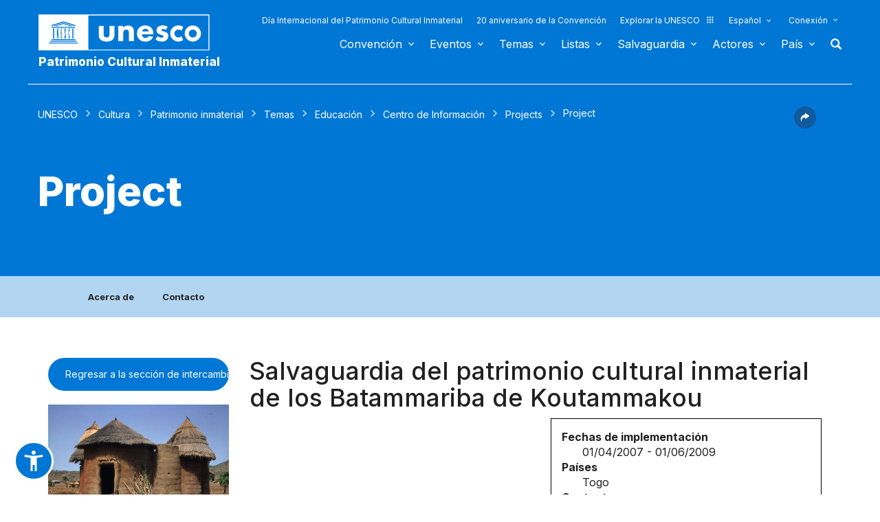

--- FILE ---
content_type: text/html; charset=UTF-8
request_url: https://ich.unesco.org/es/project-education/salvaguardia-del-patrimonio-cultural-inmaterial-de-los-batammariba-de-koutammakou-00432?projectID=00432
body_size: 125561
content:
<!DOCTYPE HTML>
<HTML ID="HTML" LANG="es" DIR="LTR">
	<HEAD>
	<TITLE>Project - UNESCO Patrimonio cultural inmaterial</TITLE>
	<META NAME="DESCRIPTION" CONTENT="" />
	<META CHARSET="UTF-8">
    <META HTTP-EQUIV="X-UA-Compatible" CONTENT="IE=edge,chrome=1">
	<meta name="viewport" content="width=device-width, initial-scale=1, maximum-scale=5"/>
	<link rel="stylesheet" href="/css/bootstrap.min.css?version=20250442">
	<link rel="stylesheet" href="/css/custom.css?version=20250442" media="all">
	<link rel="stylesheet" href="/css/fancybox.css?version=20250442" type="text/css" media="screen" />
	<link href="/css/select2.css" rel="stylesheet" />
	<link rel="stylesheet" media="all" href="https://fonts.googleapis.com/css2?family=Material+Icons+Sharp" />
	<link href="/css/styles.css?version=20250442" rel="stylesheet">
	<link rel="stylesheet" href="https://fonts.googleapis.com/css2?family=Inter:wght@100;200;300;400;500;600;700;800;900&display=swap" />
	<link rel="apple-touch-icon" sizes="180x180" href="/favicon/apple-touch-icon.png">
	<link rel="icon" type="image/png" sizes="32x32" href="/favicon/favicon-32x32.png">
	<link rel="icon" type="image/png" sizes="16x16" href="/favicon/favicon-16x16.png">
	<link rel="mask-icon" href="/favicon/safari-pinned-tab.svg" color="#5bbad5">
	<meta name="msapplication-TileColor" content="#da532c">
	<meta name="theme-color" content="#ffffff">
	<link rel="canonical" href="https://ich.unesco.org/es/project-education" />
	<meta property="twitter:card" content="summary_large_image" />
	<meta property="twitter:site" content="unesco" />
	<meta property="twitter:title" content="Project - UNESCO Patrimonio cultural inmaterial" />
	<meta property="og:title" content="Project - UNESCO Patrimonio cultural inmaterial" />
    <meta property="og:url" content="https://ich.unesco.org/es/project-education" />
    <meta property="og:image" content="https://ich.unesco.org/img/photo/thumb/00001-BIG.png" />
    <meta property="og:description" content="" />
	<meta property="og:article:publisher" content="UNESCO" />
	
	<link rel="shortcut icon" href="/favicon/favicon.ico" type="image/x-icon">
	<link rel="icon" href="/favicon/favicon.ico" type="image/x-icon">
	 
	<noscript>
		<link href="/css/noscript.css?version=20250442" rel="stylesheet">
	</noscript>
	<script type="text/javascript">
		var languageSite = "fr";
		var jsPath = "/js/";
		var ajaxPath = "../ajax.php";
	</script>
	<script type="text/javascript" src="/js/jquery-3.7.1.min.js?version=20250116"></script>
</HEAD>
	
<BODY id="body" role="document">

	<header id="header" class="device header-page px-0 is-border " role="banner" 
	
>
    
	
	
	<div id="wrapper_navbar">
		<nav class="wrapper_header navbar container-1200 closing" role="navigation" aria-label="Main" id="header-mobile"
			style="visibility: visible; display: block;">
			<div class="row">
				<div class="navbar_logo pl-3 pl-xxl-0 col-xs-8 col-md-3">
					<a lang="es" title="Vinculo hacia el portal de la UNESCO" href="/es/">
						<img class="site-logo" src="/design-img/logo-unesco.svg" alt="UNESCO" />
					</a>
					<a href="/es/" class="navbar_baseline">
						Patrimonio Cultural Inmaterial
					</a>
				</div>

				<div class="col-xs-4">    
    <button type="button" id="btn-menu" onclick="clickBtnMenu()" class="navbar-toggle collapsed" data-toggle="collapse" data-target="#navbar-1" aria-expanded="false" aria-controls="navbar"> <span class="sr-only">Toggle navigation</span>
        <span class="icon-bar top-bar"></span>
        <span class="icon-bar middle-bar"></span>
        <span class="icon-bar bottom-bar"></span>
    </button>
</div>
<div id="header-navigation" class="col-xs-12 col-md-9 wrapper_navigation d-lg-none">
	<nav class="col-xs-12 col-12 navbar container">
			<!-- HEADER NAV MOBILE -->
			<div class="container-fluid">
					
				<!-- FIN HEADER NAV MOBILE -->
						<div id="navbar-1" class="navbar-collapse collapse mainnav">
							<ul id="navbar-nav" class="nav navbar-nav" >
                                <li class="second-menu-mobile">
                                
									<ul class="dl-menu">
                                        <li class="float-rightItem"><a class="anniversary" href="https://ich.unesco.org/es/dia-internacional-patrimonio-cultural-inmaterial">Día Internacional del Patrimonio Cultural Inmaterial</a></li>
										<li class="float-rightItem"><a class="anniversary" href="/es/aniversario">20 aniversario de la Convención</a></li>
                                        <li class="float-rightItem"><a class="explore-unesco" href="https://www.unesco.org/es">Explorar la UNESCO<img src="/design-img/icon-parametre/explore.svg" alt=""></a></li>
                                        <li style="position:relative;">
                                            <div class="dropdown">
                                                <a class="dropdown-toggle-lang scroller menu-label menu-hover is-expanded arrow-menu" href="#"  id="head_menu-col-0"
                                                onclick="openmenu('menu-col-0', '1')">
                                                
                                                
                                                Español
                                                
                                                </a>
                                                <div id="menu-col-0" class="dropdown-menu menu-dropdown dropdown-menu-responsive dropdown-menu-lg-right" style="visibility:hidden" onmouseleave="backgroundMenu()"
                                                onclick="openmenu('menu-col-0', '0')">
                                                    <ul class="language-switcher-language-url pl-1">
                                                        <li>
                                                            <a href="https://ich.unesco.org/en/project-education/safeguarding-of-the-intangible-cultural-heritage-of-the-batammariba-of-koutammakou-00432?projectID=00432" class=" language-link small-lg text-xs-white text-lg-dark">English</a>
                                                        </li>
                                                        <li>
                                                            <a href="https://ich.unesco.org/fr/project-education/la-sauvegarde-du-patrimoine-culturel-immateriel-des-batammariba-du-koutammakou-00432?projectID=00432" class=" language-link small-lg text-xs-white text-lg-dark">Français</a>
                                                        </li>
                                                        <li>
                                                            <a href="https://ich.unesco.org/es/project-education/salvaguardia-del-patrimonio-cultural-inmaterial-de-los-batammariba-de-koutammakou-00432?projectID=00432" class="langue-active language-link small-lg text-xs-white text-lg-dark">Español</a>
                                                        </li>
                                                    </ul>
                                                </div>
                                            </div>
                                        </li>
                                        <li>
                                            <div class="header_connect" id="connect" >
                                                <a id="head_menu-col-1" onclick="openmenu('menu-col-1','1')" class="header_connect-link menu-label arrow-menu"  href="#">Conexión</a>
                                                
                                                <div class="bk-connexion" 
                                                id="menu-col-1" 
                                                style="visibility:hidden" 
                                                onclick="openmenu('menu-col-1','0')"
                                                onmouseleave="backgroundMenu()">
                                                    <form action="" method="post" id="login-form-test" role="form">
                                                        <input type="hidden" name="group" value="login_form" />

                                                        <div class="form-header">

                                                            <div class="form-group">
                                                                <label class="label" for="login_id">Usuario:</label>
                                                                <input 
                                                                    class="input_text" 
                                                                    type="text" 
                                                                    id="login_id" 
                                                                    name="login" 
                                                                    autocomplete="username" 
                                                                    aria-label="Usuario" 
                                                                />
                                                            </div>

                                                            <div class="form-group">
                                                                <label class="label" for="login_pwd">Clave:</label>
                                                                <input 
                                                                    class="input_text input_pwd" 
                                                                    type="password" 
                                                                    id="login_pwd" 
                                                                    name="pwd" 
                                                                    autocomplete="current-password" 
                                                                    aria-label="Clave" 
                                                                />
                                                            </div>

                                                            <div>
                                                                <button type="submit" class="btn btn-primary" aria-label="Conectarse">
                                                                    Conectarse
                                                                </button>
                                                                <br/>
                                                            </div>

                                                            <div class="form-group">
                                                                <a href="https://ich.unesco.org/es/00842" class="link forgot_pwd">
                                                                    ¿Contraseña olvidada?
                                                                </a>
                                                            </div>

                                                            

                                                        </div>
                                                    </form>

                                                    <div><a href="https://ich.unesco.org/en/auth" class="link sso_account">Inicie sesión con su cuenta de la UNESCO</a></div>
                                                </div>
                                            </div>
                                        </li>
									</ul>
								</li>

								<li class="main-menu mt-2">
									<ul class="dl-menu">
										
<li class="float-rightItem">
    <a id='head_menu-col-6' onclick="openmenu('menu-col-6', '1')" class="scroller menu-label menu-hover is-expanded arrow-menu" href="#">Convención</a>

    <!-- BLOCK SOUS MENU LIST-->
    <div id="menu-col-6" class="menu menu-col-6" onmouseleave="backgroundMenu()" onclick="openmenu('menu-col-6', '0')">
        <ul class="container">

            
                <li class="menu-row dropdown" >
                    <a href="https://ich.unesco.org/es/que-es-el-patrimonio-inmaterial-00003" class="first">Sobre el patrimonio inmaterial</a>
                    <span class="dropdown-toggle"></span>
                    <ul class="menu-sub" style="white-space: normal;">
                        
                            <li>
                                <a href="https://ich.unesco.org/es/que-es-el-patrimonio-inmaterial-00003" class="sub">¿Qué es el patrimonio inmaterial?</a>
                            </li>
                        
                            <li>
                                <a href="https://ich.unesco.org/es/por-que-salvaguardar-el-pci-00479" class="sub">¿Por qué salvaguardar el PCI?</a>
                            </li>
                        
                            <li>
                                <a href="https://ich.unesco.org/es/ambitos-del-patrimonio-inmaterial-00052" class="sub">Ámbitos del patrimonio inmaterial</a>
                            </li>
                        
                            <li>
                                <a href="https://ich.unesco.org/es/kit" class="sub">Publicaciones</a>
                            </li>
                        
                            <li>
                                <a href="https://ich.unesco.org/es/preguntas-frecuentes-00021" class="sub">Preguntas frecuentes</a>
                            </li>
                        
                    </ul>
                </li>
            
                <li class="menu-row dropdown" >
                    <a href="https://ich.unesco.org/es/convención" class="first">Textos y emblema</a>
                    <span class="dropdown-toggle"></span>
                    <ul class="menu-sub" style="white-space: normal;">
                        
                            <li>
                                <a href="https://ich.unesco.org/es/convención" class="sub">El texto de la Convención</a>
                            </li>
                        
                            <li>
                                <a href="https://ich.unesco.org/es/directrices" class="sub">Directrices Operativas</a>
                            </li>
                        
                            <li>
                                <a href="https://ich.unesco.org/es/forms" class="sub">Formularios (en inglés)</a>
                            </li>
                        
                            <li>
                                <a href="https://ich.unesco.org/es/principios-eticos-y-pci-00866" class="sub">Principios Éticos</a>
                            </li>
                        
                            <li>
                                <a href="https://ich.unesco.org/es/emblema" class="sub">Utilización del emblema </a>
                            </li>
                        
                            <li>
                                <a href="https://ich.unesco.org/es/investigaciones-sobre-la-convencion-de-2003-00945" class="sub">Investigación sobre la Convención</a>
                            </li>
                        
                    </ul>
                </li>
            
                <li class="menu-row dropdown" >
                    <a href="https://ich.unesco.org/es/organos-de-la-convencion-00025" class="first">Gobernanza </a>
                    <span class="dropdown-toggle"></span>
                    <ul class="menu-sub" style="white-space: normal;">
                        
                            <li>
                                <a href="https://ich.unesco.org/es/estados-partes-00024" class="sub">Estados Partes</a>
                            </li>
                        
                            <li>
                                <a href="https://ich.unesco.org/es/funciones-00710" class="sub">Asemblea General</a>
                            </li>
                        
                            <li>
                                <a href="https://ich.unesco.org/es/funciones-00586" class="sub">Comité</a>
                            </li>
                        
                            <li>
                                <a href="https://ich.unesco.org/es/secretaria-00032" class="sub">Secretaría</a>
                            </li>
                        
                            <li>
                                <a href="https://ich.unesco.org/es/evaluaciones-auditorias-y-gobernanza-00717" class="sub">Evaluaciones, auditorías y gobernanza</a>
                            </li>
                        
                    </ul>
                </li>
            
                <li class="menu-row dropdown" >
                    <a href="https://ich.unesco.org/es/marco-global-de-resultados-00984" class="first">Marco global de resultados</a>
                    <span class="dropdown-toggle"></span>
                    <ul class="menu-sub" style="white-space: normal;">
                        
                            <li>
                                <a href="https://ich.unesco.org/es/marco-global-de-resultados-00984" class="sub">Marco global de resultados</a>
                            </li>
                        
                    </ul>
                </li>
            
                <li class="menu-row dropdown" >
                    <a href="https://ich.unesco.org/es/informes-periodicos-00460" class="first">Informes periódicos</a>
                    <span class="dropdown-toggle"></span>
                    <ul class="menu-sub" style="white-space: normal;">
                        
                            <li>
                                <a href="https://ich.unesco.org/es/presentacion-y-plazos-00861" class="sub">Presentación y plazos</a>
                            </li>
                        
                            <li>
                                <a href="https://ich.unesco.org/es/documentos-del-comite-y-sintesis-00862" class="sub">Documentos del Comité y síntesis</a>
                            </li>
                        
                            <li>
                                <a href="https://ich.unesco.org/es/01394" class="sub">Regional consultation meetings in preparation of the reflection year (en inglés)</a>
                            </li>
                        
                    </ul>
                </li>
            
                <li class="menu-row dropdown" >
                    <a href="https://ich.unesco.org/es/fondo-del-pci-00816" class="first">Financiamento</a>
                    <span class="dropdown-toggle"></span>
                    <ul class="menu-sub" style="white-space: normal;">
                        
                            <li>
                                <a href="https://ich.unesco.org/es/fondo-del-pci-00816" class="sub">Fondo del PCI</a>
                            </li>
                        
                    </ul>
                </li>
            
            <div class="row mb-moins-30">
              <ul class="submenu_card">
                
                </ul>
            </div>
        </ul>
    </div>
</li>

<li class="float-rightItem">
    <a id='head_menu-col-7' onclick="openmenu('menu-col-7', '1')" class="scroller menu-label menu-hover is-expanded arrow-menu" href="#">Eventos</a>

    <!-- BLOCK SOUS MENU LIST-->
    <div id="menu-col-7" class="menu menu-col-3" onmouseleave="backgroundMenu()" onclick="openmenu('menu-col-7', '0')">
        <ul class="container">

            
                <li class="menu-row dropdown" >
                    <a href="https://ich.unesco.org/es/eventos" class="first">Reuniones estatutarias</a>
                    <span class="dropdown-toggle"></span>
                    <ul class="menu-sub" style="white-space: normal;">
                        
                            <li>
                                <a href="https://ich.unesco.org/es/20com" class="sub"><span style="white-space:nowrap"><i>08/12/2025</i> - <b>20.COM</b></span></a>
                            </li>
                        
                            <li>
                                <a href="https://ich.unesco.org/es/19com" class="sub"><span style="white-space:nowrap"><i>02/12/2024</i> - <b>19.COM</b></span></a>
                            </li>
                        
                            <li>
                                <a href="https://ich.unesco.org/es/10ga" class="sub"><span style="white-space:nowrap"><i>11/06/2024</i> - <b>10.GA</b></span></a>
                            </li>
                        
                            <li>
                                <a href="https://ich.unesco.org/es/18com" class="sub"><span style="white-space:nowrap"><i>05/12/2023</i> - <b>18.COM</b></span></a>
                            </li>
                        
                            <li>
                                <a href="https://ich.unesco.org/es/articulo-18-grupo-de-trabajo-intergubernamental-de-composicion-abierta-01307" class="sub"><span style="white-space:nowrap"><i>04/07/2023</i> - <b>18.COM WG ART18</b></span></a>
                            </li>
                        
                            <li>
                                <a href="https://ich.unesco.org/es/17com" class="sub"><span style="white-space:nowrap"><i>28/11/2022</i> - <b>17.COM</b></span></a>
                            </li>
                        
                            <li>
                                <a href="https://ich.unesco.org/es/9ga" class="sub"><span style="white-space:nowrap"><i>05/07/2022</i> - <b>9.GA</b></span></a>
                            </li>
                        
                            <li>
                                <a href="https://ich.unesco.org/es/5extcom" class="sub"><span style="white-space:nowrap"><i>01/07/2022</i> - <b>5.EXT.COM</b></span></a>
                            </li>
                        
                            <li>
                                <a href="https://ich.unesco.org/es/grupo-de-trabajo-intergubernamental-de-composicion-abierta-01167" class="sub"><span style="white-space:nowrap"><i>25/04/2022</i> - <b>17.COM WG</b></span></a>
                            </li>
                        
                            <li>
                                <a href="https://ich.unesco.org/es/16com" class="sub"><span style="white-space:nowrap"><i>13/12/2021</i> - <b>16.COM</b></span></a>
                            </li>
                        
                    </ul>
                </li>
            
                <li class="menu-row dropdown" >
                    <a href="https://ich.unesco.org/es/eventos" class="first">Talleres y reuniones de expertos</a>
                    <span class="dropdown-toggle"></span>
                    <ul class="menu-sub" style="white-space: normal;">
                        
                            <li>
                                <a href="https://ich.unesco.org/es/eventos" class="sub"><b style="display:block;text-align:right">Ver todas las reuniones y eventos</b></a>
                            </li>
                        
                    </ul>
                </li>
            
                <li class="menu-row dropdown" >
                    <a href="https://ich.unesco.org/es/eventos" class="first">Exposiciones</a>
                    <span class="dropdown-toggle"></span>
                    <ul class="menu-sub" style="white-space: normal;">
                        
                            <li>
                                <a href="https://ich.unesco.org/es/01331" class="sub">We are Living Heritage photo exhibition (2023) (en inglés)</a>
                            </li>
                        
                            <li>
                                <a href="https://ich.unesco.org/es/sonidos-del-patrimonio-vivo-un-recorrido-a-traves-de-las-lenguas-indigenas-2019-01106" class="sub">Sonidos del patrimonio vivo, un recorrido a través de las lenguas indígenas (2019)</a>
                            </li>
                        
                            <li>
                                <a href="https://ich.unesco.org/es/cuenta-tu-historia-sobre-el-patrimonio-vivo-2018-01002" class="sub">Cuenta tu historia sobre el patrimonio vivo (2018)</a>
                            </li>
                        
                            <li>
                                <a href="https://ich.unesco.org/es/exposicion-fotografica-passing-it-on-2016-00873" class="sub">Exposición fotográfica "Passing it on" (2016)</a>
                            </li>
                        
                            <li>
                                <a href="https://ich.unesco.org/es/el-pci-y-el-desarrollo-sostenible-una-exposicion-digital-2013-00693" class="sub">El PCI y el desarrollo sostenible: Una exposición digital (2013)</a>
                            </li>
                        
                            <li>
                                <a href="https://ich.unesco.org/es/reconocer-nuestro-patrimonio-cultural-2010-00178" class="sub">Reconocer nuestro patrimonio cultural... (2010)</a>
                            </li>
                        
                            <li>
                                <a href="https://ich.unesco.org/es/expo" class="sub">El patrimonio vivo: La exploración de lo inmaterial (2007)</a>
                            </li>
                        
                    </ul>
                </li>
            
            <div class="row mb-moins-30">
              <ul class="submenu_card">
                
                </ul>
            </div>
        </ul>
    </div>
</li>

<li class="float-rightItem">
    <a id='head_menu-col-5' onclick="openmenu('menu-col-5', '1')" class="scroller menu-label menu-hover is-expanded arrow-menu" href="#">Temas</a>

    <!-- BLOCK SOUS MENU LIST-->
    <div id="menu-col-5" class="menu [colSubMenu]" onmouseleave="backgroundMenu()" onclick="openmenu('menu-col-5', '0')">
        <ul class="container">

            
            <div class="row mb-moins-30">
              <ul class="submenu_card">
                
                    <li class="col-lg-2 col-xs-6 col-12 img-menu">
                        <a href="https://ich.unesco.org/es/contextos-urbanos" class="first card card-overlay">
                        <img src="/img/photo/thumb/15908-LRG.jpg" alt="Contextos urbanos" title="Contextos urbanos" loading="lazy"/>
                        <span>Contextos urbanos</span>
                        </a>
                        
                    </li>
                
                    <li class="col-lg-2 col-xs-6 col-12 img-menu">
                        <a href="https://ich.unesco.org/es/educacion" class="first card card-overlay">
                        <img src="/img/photo/thumb/10832-LRG.jpg" alt="Educación" title="Educación" loading="lazy"/>
                        <span>Educación</span>
                        </a>
                        
                    </li>
                
                    <li class="col-lg-2 col-xs-6 col-12 img-menu">
                        <a href="https://ich.unesco.org/es/prioridad-africa" class="first card card-overlay">
                        <img src="/img/photo/thumb/12745-LRG.jpg" alt="Prioridad África" title="Prioridad África" loading="lazy"/>
                        <span>Prioridad África</span>
                        </a>
                        
                    </li>
                
                    <li class="col-lg-2 col-xs-6 col-12 img-menu">
                        <a href="https://ich.unesco.org/es/medios-de-subsistencia-01315" class="first card card-overlay">
                        <img src="/img/photo/thumb/18129-LRG.jpg" alt="Medios de subsistencia" title="Medios de subsistencia" loading="lazy"/>
                        <span>Medios de subsistencia</span>
                        </a>
                        
                    </li>
                
                    <li class="col-lg-2 col-xs-6 col-12 img-menu">
                        <a href="https://ich.unesco.org/es/cambio-climatico" class="first card card-overlay">
                        <img src="/img/photo/thumb/08703-LRG.jpg" alt="Cambio climático" title="Cambio climático" loading="lazy"/>
                        <span>Cambio climático</span>
                        </a>
                        
                    </li>
                
                    <li class="col-lg-2 col-xs-6 col-12 img-menu">
                        <a href="https://ich.unesco.org/es/situaciones-de-emergencia" class="first card card-overlay">
                        <img src="/img/photo/thumb/11791-LRG.jpg" alt="Situaciones de emergencia" title="Situaciones de emergencia" loading="lazy"/>
                        <span>Situaciones de emergencia</span>
                        </a>
                        
                    </li>
                
                    <li class="col-lg-2 col-xs-6 col-12 img-menu">
                        <a href="https://ich.unesco.org/es/pueblos-indígenas" class="first card card-overlay">
                        <img src="/img/photo/thumb/03824-LRG.jpg" alt="Pueblos indígenas" title="Pueblos indígenas" loading="lazy"/>
                        <span>Pueblos indígenas</span>
                        </a>
                        
                    </li>
                
                    <li class="col-lg-2 col-xs-6 col-12 img-menu">
                        <a href="https://ich.unesco.org/es/desarrollo-sostenible-y-patrimonio-vivo" class="first card card-overlay">
                        <img src="/img/photo/thumb/08814-LRG.jpg" alt="Desarrollo sostenible" title="Desarrollo sostenible" loading="lazy"/>
                        <span>Desarrollo sostenible</span>
                        </a>
                        
                    </li>
                
                </ul>
            </div>
        </ul>
    </div>
</li>

<li class="float-rightItem">
    <a id='head_menu-col-8' onclick="openmenu('menu-col-8', '1')" class="scroller menu-label menu-hover is-expanded arrow-menu" href="#">Listas</a>

    <!-- BLOCK SOUS MENU LIST-->
    <div id="menu-col-8" class="menu menu-col-3" onmouseleave="backgroundMenu()" onclick="openmenu('menu-col-8', '0')">
        <ul class="container">

            
                <li class="menu-row dropdown" >
                    <a href="https://ich.unesco.org/es/objetivos-de-las-listas-00807" class="first">A propósito de las Listas</a>
                    <span class="dropdown-toggle"></span>
                    <ul class="menu-sub" style="white-space: normal;">
                        
                            <li>
                                <a href="https://ich.unesco.org/es/objetivos-de-las-listas-00807" class="sub">Objetivos de las Listas</a>
                            </li>
                        
                            <li>
                                <a href="https://ich.unesco.org/es/procedimiento-de-inscripcion-00809" class="sub">Procedimiento de inscripción</a>
                            </li>
                        
                            <li>
                                <a href="https://ich.unesco.org/es/forms" class="sub">Formularios de candidatura</a>
                            </li>
                        
                            <li>
                                <a href="https://ich.unesco.org/es/reflexion-global-sobre-los-mecanismos-de-inscripcion-en-las-listas-01164" class="sub">Reflexión global sobre los mecanismos de inscripción en las listas</a>
                            </li>
                        
                            <li>
                                <a href="https://ich.unesco.org/es/reflexion-sobre-una-implementacion-mas-amplia-del-articulo-18-01302" class="sub">Reflexión sobre una implementación más amplia del artículo 18</a>
                            </li>
                        
                            <li>
                                <a href="https://ich.unesco.org/es/01362" class="sub">Guidance on multinational nominations</a>
                            </li>
                        
                    </ul>
                </li>
            
                <li class="menu-row dropdown" >
                    <a href="https://ich.unesco.org/es/listas" class="first">Elementos inscritos</a>
                    <span class="dropdown-toggle"></span>
                    <ul class="menu-sub" style="white-space: normal;">
                        
                            <li>
                                <a href="https://ich.unesco.org/es/listas" class="sub">El contenido de las listas</a>
                            </li>
                        
                            <li>
                                <a href="https://ich.unesco.org/es/explora" class="sub">Indague en el patrimonio vivo</a>
                            </li>
                        
                    </ul>
                </li>
            
                <li class="menu-row dropdown" >
                    <a href="https://ich.unesco.org/es/expedientes-2021-en-curso-01119" class="first">En curso</a>
                    <span class="dropdown-toggle"></span>
                    <ul class="menu-sub" style="white-space: normal;">
                        
                            <li>
                                <a href="https://ich.unesco.org/es/expedientes-2025-en-curso-01347" class="sub">Expedientes 2025 en curso (en inglés)</a>
                            </li>
                        
                            <li>
                                <a href="https://ich.unesco.org/es/mecanismo-para-fomentar-expedientes-multinacionales-00560" class="sub">Mecanismo para fomentar expedientes multinacionales (en inglés)</a>
                            </li>
                        
                    </ul>
                </li>
            
            <div class="row mb-moins-30">
              <ul class="submenu_card">
                
                </ul>
            </div>
        </ul>
    </div>
</li>

<li class="float-rightItem">
    <a id='head_menu-col-9' onclick="openmenu('menu-col-9', '1')" class="scroller menu-label menu-hover is-expanded arrow-menu" href="#">Salvaguardia</a>

    <!-- BLOCK SOUS MENU LIST-->
    <div id="menu-col-9" class="menu menu-col-4" onmouseleave="backgroundMenu()" onclick="openmenu('menu-col-9', '0')">
        <ul class="container">

            
                <li class="menu-row dropdown" >
                    <a href="https://ich.unesco.org/es/salvaguardia-00012" class="first">Salvaguardia</a>
                    <span class="dropdown-toggle"></span>
                    <ul class="menu-sub" style="white-space: normal;">
                        
                            <li>
                                <a href="https://ich.unesco.org/es/compartir-buenas-experiencias-de-salvaguardia" class="sub"> Compartir buenas experiencias de salvaguardia (en inglés)</a>
                            </li>
                        
                            <li>
                                <a href="https://ich.unesco.org/es/participacion-de-las-comunidades-00033" class="sub">Participación de las comunidades</a>
                            </li>
                        
                            <li>
                                <a href="https://ich.unesco.org/es/principios-eticos-y-pci-00866" class="sub">Principios éticos y PCI</a>
                            </li>
                        
                            <li>
                                <a href="https://ich.unesco.org/es/inventario-del-patrimonio-inmaterial-00080" class="sub">Inventario del Patrimonio Inmaterial</a>
                            </li>
                        
                            <li>
                                <a href="https://ich.unesco.org/es/transmision-00078" class="sub">Transmisión</a>
                            </li>
                        
                            <li>
                                <a href="https://ich.unesco.org/es/legislacion-00034" class="sub">Legislación</a>
                            </li>
                        
                            <li>
                                <a href="https://ich.unesco.org/es/notas-de-orientacion-01383" class="sub">Notas de orientación</a>
                            </li>
                        
                    </ul>
                </li>
            
                <li class="menu-row dropdown" >
                    <a href="https://ich.unesco.org/es/fortalecimiento-de-capacidades" class="first">Fortalecimiento de capacidades</a>
                    <span class="dropdown-toggle"></span>
                    <ul class="menu-sub" style="white-space: normal;">
                        
                            <li>
                                <a href="https://ich.unesco.org/es/curso-en-linea-masivo-y-abierto-cema-01228" class="sub">Curso en línea masivo y abierto (CEMA)</a>
                            </li>
                        
                            <li>
                                <a href="https://ich.unesco.org/es/01397" class="sub">Learning Platform</a>
                            </li>
                        
                            <li>
                                <a href="https://ich.unesco.org/es/contenido-y-materiales-de-formacion-00679" class="sub">Contenido y materiales de formación</a>
                            </li>
                        
                            <li>
                                <a href="https://ich.unesco.org/es/facilitador" class="sub">Facilitadores</a>
                            </li>
                        
                            <li>
                                <a href="https://ich.unesco.org/es/material-fortalecimiento-capacidades" class="sub">Repertorio de materiales </a>
                            </li>
                        
                    </ul>
                </li>
            
                <li class="menu-row dropdown" >
                    <a href="https://ich.unesco.org/es/solicitud-de-asistencia-00039" class="first">Asistencia Internacional</a>
                    <span class="dropdown-toggle"></span>
                    <ul class="menu-sub" style="white-space: normal;">
                        
                            <li>
                                <a href="https://ich.unesco.org/es/solicitud-de-asistencia-00039" class="sub">Solicitud de asistencia</a>
                            </li>
                        
                            <li>
                                <a href="https://ich.unesco.org/es/proyectos" class="sub">Asistencia aprobada</a>
                            </li>
                        
                            <li>
                                <a href="https://ich.unesco.org/es/caja-de-herramientas-para-solicitar-asistencia-internacional-01294" class="sub">Caja de herramientas para solicitar asistencia internacional </a>
                            </li>
                        
                    </ul>
                </li>
            
                <li class="menu-row dropdown" >
                    <a href="https://ich.unesco.org/es/proyectos" class="first">Proyectos y actividades</a>
                    <span class="dropdown-toggle"></span>
                    <ul class="menu-sub" style="white-space: normal;">
                        
                            <li>
                                <a href="https://ich.unesco.org/es/proyectos" class="sub">Proyectos de salvaguardia</a>
                            </li>
                        
                            <li>
                                <a href="https://ich.unesco.org/es/colaboracion-con-los-jovenes-para-una-europa-inclusiva-y-sostenible-01051" class="sub">Colaboración con los jóvenes para una Europa inclusiva y sostenible</a>
                            </li>
                        
                            <li>
                                <a href="https://ich.unesco.org/es/registro" class="sub">Mejores prácticas de salvaguardia</a>
                            </li>
                        
                            <li>
                                <a href="https://ich.unesco.org/es/inventario-en-cabo-verde-y-en-mozambique-un-documental-00847" class="sub">Proyectos anteriores</a>
                            </li>
                        
                    </ul>
                </li>
            
            <div class="row mb-moins-30">
              <ul class="submenu_card">
                
                </ul>
            </div>
        </ul>
    </div>
</li>

<li class="float-rightItem">
    <a id='head_menu-col-10' onclick="openmenu('menu-col-10', '1')" class="scroller menu-label menu-hover is-expanded arrow-menu" href="#">Actores</a>

    <!-- BLOCK SOUS MENU LIST-->
    <div id="menu-col-10" class="menu menu-col-3" onmouseleave="backgroundMenu()" onclick="openmenu('menu-col-10', '0')">
        <ul class="container">

            
                <li class="menu-row dropdown" >
                    <a href="https://ich.unesco.org/es/organos-de-la-convencion-00025" class="first">Órganos de la Convención</a>
                    <span class="dropdown-toggle"></span>
                    <ul class="menu-sub" style="white-space: normal;">
                        
                            <li>
                                <a href="https://ich.unesco.org/es/funciones-00710" class="sub">Asamblea General</a>
                            </li>
                        
                            <li>
                                <a href="https://ich.unesco.org/es/funciones-00586" class="sub">Comité Intergubernamental</a>
                            </li>
                        
                            <li>
                                <a href="https://ich.unesco.org/es/20com-mesa" class="sub">Mesa del Comité</a>
                            </li>
                        
                            <li>
                                <a href="https://ich.unesco.org/es/organo-de-evaluacion-00802" class="sub">Órgano de Evaluación</a>
                            </li>
                        
                            <li>
                                <a href="https://ich.unesco.org/es/secretaria-00032" class="sub">Secretaría</a>
                            </li>
                        
                    </ul>
                </li>
            
                <li class="menu-row dropdown" >
                    <a href="https://ich.unesco.org/es/ong-centros-e-investigaciones-00329" class="first">ONG, centros e investigaciones</a>
                    <span class="dropdown-toggle"></span>
                    <ul class="menu-sub" style="white-space: normal;">
                        
                            <li>
                                <a href="https://ich.unesco.org/es/acreditacion-de-ong-00192" class="sub">Acreditación de ONG</a>
                            </li>
                        
                            <li>
                                <a href="https://ich.unesco.org/es/ong-acreditadas" class="sub">ONG acreditadas</a>
                            </li>
                        
                            <li>
                                <a href="https://ich.unesco.org/es/foro-de-ong-00422" class="sub">Foro de ONG</a>
                            </li>
                        
                            <li>
                                <a href="https://ich.unesco.org/es/categoria2" class="sub">Centros de categoría 2</a>
                            </li>
                        
                            <li>
                                <a href="https://ich.unesco.org/es/catedras-unesco-y-redes-unitwin-01333" class="sub">Cátedras UNESCO y Redes UNITWIN</a>
                            </li>
                        
                            <li>
                                <a href="https://ich.unesco.org/es/red-mundial-de-educacion-terciaria-00976" class="sub">Red mundial de educación terciaria</a>
                            </li>
                        
                            <li>
                                <a href="https://ich.unesco.org/es/investigaciones-sobre-la-convencion-de-2003-00945" class="sub">Investigaciones sobre la Convención de 2003</a>
                            </li>
                        
                    </ul>
                </li>
            
                <li class="menu-row dropdown" >
                    <a href="https://ich.unesco.org/es/donantes-y-colaboradores-00465" class="first">Donantes y colaboradores</a>
                    <span class="dropdown-toggle"></span>
                    <ul class="menu-sub" style="white-space: normal;">
                        
                            <li>
                                <a href="https://ich.unesco.org/es/donantes" class="sub">Donantes (en inglés)</a>
                            </li>
                        
                            <li>
                                <a href="https://ich.unesco.org/es/colaboradores-00438" class="sub">Colaboradores</a>
                            </li>
                        
                    </ul>
                </li>
            
            <div class="row mb-moins-30">
              <ul class="submenu_card">
                
                </ul>
            </div>
        </ul>
    </div>
</li>


<!-- BLOCK COUNTRY -->
<li class="float-rightItem test">
    <a id='head_menu-col-2' onclick="openmenu('menu-col-2', '1')" class="scroller menu-label menu-hover is-expanded arrow-menu" href="#">País</a>
    <!-- BLOCK SOUS MENU LIST-->
        <div id="menu-col-2" class="sub-menu-countries menu bg-light-gray" onmouseleave="backgroundMenu()" onclick="openmenu('menu-col-2', '0')">
            <div class="container-768">
                <form role="search" aria-labelledby="form-title">
                    <label id="form-title" for="global_search" class="title-form-header is-hidden hidden-xs hidden-sm">
                        Filtrar por país
                    </label>
                    <input 
                        type="text" 
                        id="global_search" 
                        name="global_search" 
                        class="country-search" 
                        placeholder="" 
                        aria-label="" 
                        aria-describedby="form-title" 
                    />

                    <hr class="form-separator">

                    <div class="block_country-select">
                        <label for="country-page" class="sr-only">Seleccionar país</label>
                        
                        <select class="combobox-2" name="country-page" id="country-page-África">
                            <optgroup label="África">
                                <option value="" disabled selected>África</option>
                                
                                    <option value="https://ich.unesco.org/es/estado/angola-AO">Angola</option>
                                
                                    <option value="https://ich.unesco.org/es/estado/argelia-DZ">Argelia</option>
                                
                                    <option value="https://ich.unesco.org/es/estado/benin-BJ">Benin</option>
                                
                                    <option value="https://ich.unesco.org/es/estado/botswana-BW">Botswana</option>
                                
                                    <option value="https://ich.unesco.org/es/estado/burkina-faso-BF">Burkina Faso</option>
                                
                                    <option value="https://ich.unesco.org/es/estado/burundi-BI">Burundi</option>
                                
                                    <option value="https://ich.unesco.org/es/estado/cabo-verde-CV">Cabo Verde</option>
                                
                                    <option value="https://ich.unesco.org/es/estado/camerun-CM">Camerún</option>
                                
                                    <option value="https://ich.unesco.org/es/estado/chad-TD">Chad</option>
                                
                                    <option value="https://ich.unesco.org/es/estado/comoras-KM">Comoras</option>
                                
                                    <option value="https://ich.unesco.org/es/estado/congo-CG">Congo</option>
                                
                                    <option value="https://ich.unesco.org/es/estado/cote-d-ivoire-CI">Côte d'Ivoire</option>
                                
                                    <option value="https://ich.unesco.org/es/estado/djibuti-DJ">Djibuti</option>
                                
                                    <option value="https://ich.unesco.org/es/estado/egipto-EG">Egipto</option>
                                
                                    <option value="https://ich.unesco.org/es/estado/eritrea-ER">Eritrea</option>
                                
                                    <option value="https://ich.unesco.org/es/estado/eswatini-SZ">Eswatini</option>
                                
                                    <option value="https://ich.unesco.org/es/estado/etiopia-ET">Etiopía</option>
                                
                                    <option value="https://ich.unesco.org/es/estado/gabon-GA">Gabón</option>
                                
                                    <option value="https://ich.unesco.org/es/estado/gambia-GM">Gambia</option>
                                
                                    <option value="https://ich.unesco.org/es/estado/ghana-GH">Ghana</option>
                                
                                    <option value="https://ich.unesco.org/es/estado/guinea-GN">Guinea</option>
                                
                                    <option value="https://ich.unesco.org/es/estado/guinea-ecuatorial-GQ">Guinea Ecuatorial</option>
                                
                                    <option value="https://ich.unesco.org/es/estado/guinea-bissau-GW">Guinea-Bissau</option>
                                
                                    <option value="https://ich.unesco.org/es/estado/kenya-KE">Kenya</option>
                                
                                    <option value="https://ich.unesco.org/es/estado/lesotho-LS">Lesotho</option>
                                
                                    <option value="https://ich.unesco.org/es/estado/liberia-LR">Liberia</option>
                                
                                    <option value="https://ich.unesco.org/es/estado/libia-LY">Libia</option>
                                
                                    <option value="https://ich.unesco.org/es/estado/madagascar-MG">Madagascar</option>
                                
                                    <option value="https://ich.unesco.org/es/estado/malawi-MW">Malawi</option>
                                
                                    <option value="https://ich.unesco.org/es/estado/mali-ML">Malí</option>
                                
                                    <option value="https://ich.unesco.org/es/estado/marruecos-MA">Marruecos</option>
                                
                                    <option value="https://ich.unesco.org/es/estado/mauricio-MU">Mauricio</option>
                                
                                    <option value="https://ich.unesco.org/es/estado/mauritania-MR">Mauritania</option>
                                
                                    <option value="https://ich.unesco.org/es/estado/mozambique-MZ">Mozambique</option>
                                
                                    <option value="https://ich.unesco.org/es/estado/namibia-NA">Namibia</option>
                                
                                    <option value="https://ich.unesco.org/es/estado/niger-el-NE">Níger (el)</option>
                                
                                    <option value="https://ich.unesco.org/es/estado/nigeria-NG">Nigeria</option>
                                
                                    <option value="https://ich.unesco.org/es/estado/republica-centroafricana-CF">República Centroafricana</option>
                                
                                    <option value="https://ich.unesco.org/es/estado/republica-democratica-del-congo-CD">República Democrática del Congo</option>
                                
                                    <option value="https://ich.unesco.org/es/estado/republica-unida-de-tanzania-TZ">República Unida de Tanzania</option>
                                
                                    <option value="https://ich.unesco.org/es/estado/ruanda-RW">Ruanda</option>
                                
                                    <option value="https://ich.unesco.org/es/estado/santo-tome-y-principe-ST">Santo Tomé y Príncipe</option>
                                
                                    <option value="https://ich.unesco.org/es/estado/senegal-SN">Senegal</option>
                                
                                    <option value="https://ich.unesco.org/es/estado/seychelles-SC">Seychelles</option>
                                
                                    <option value="https://ich.unesco.org/es/estado/sierra-leona-SL">Sierra Leona</option>
                                
                                    <option value="https://ich.unesco.org/es/estado/somalia-SO">Somalia</option>
                                
                                    <option value="https://ich.unesco.org/es/estado/sudafrica-ZA">Sudáfrica</option>
                                
                                    <option value="https://ich.unesco.org/es/estado/sudan-SD">Sudán</option>
                                
                                    <option value="https://ich.unesco.org/es/estado/sudan-del-sur-SS">Sudán del Sur</option>
                                
                                    <option value="https://ich.unesco.org/es/estado/togo-TG">Togo</option>
                                
                                    <option value="https://ich.unesco.org/es/estado/tunez-TN">Túnez</option>
                                
                                    <option value="https://ich.unesco.org/es/estado/uganda-UG">Uganda</option>
                                
                                    <option value="https://ich.unesco.org/es/estado/zambia-ZM">Zambia</option>
                                
                                    <option value="https://ich.unesco.org/es/estado/zimbabwe-ZW">Zimbabwe</option>
                                
                            </optgroup>
                        </select>
                        
                        <select class="combobox-2" name="country-page" id="country-page-Estados Árabes">
                            <optgroup label="Estados Árabes">
                                <option value="" disabled selected>Estados Árabes</option>
                                
                                    <option value="https://ich.unesco.org/es/estado/arabia-SAudita-SA">Arabia Saudita</option>
                                
                                    <option value="https://ich.unesco.org/es/estado/argelia-DZ">Argelia</option>
                                
                                    <option value="https://ich.unesco.org/es/estado/bahrein-BH">Bahrein</option>
                                
                                    <option value="https://ich.unesco.org/es/estado/djibuti-DJ">Djibuti</option>
                                
                                    <option value="https://ich.unesco.org/es/estado/egipto-EG">Egipto</option>
                                
                                    <option value="https://ich.unesco.org/es/estado/emiratos-arabes-unidos-AE">Emiratos Árabes Unidos</option>
                                
                                    <option value="https://ich.unesco.org/es/estado/estado-de-palestina-PS">Estado de Palestina</option>
                                
                                    <option value="https://ich.unesco.org/es/estado/iraq-IQ">Iraq</option>
                                
                                    <option value="https://ich.unesco.org/es/estado/jordania-JO">Jordania</option>
                                
                                    <option value="https://ich.unesco.org/es/estado/kuwait-KW">Kuwait</option>
                                
                                    <option value="https://ich.unesco.org/es/estado/libano-LB">Líbano</option>
                                
                                    <option value="https://ich.unesco.org/es/estado/libia-LY">Libia</option>
                                
                                    <option value="https://ich.unesco.org/es/estado/malta-MT">Malta</option>
                                
                                    <option value="https://ich.unesco.org/es/estado/marruecos-MA">Marruecos</option>
                                
                                    <option value="https://ich.unesco.org/es/estado/mauritania-MR">Mauritania</option>
                                
                                    <option value="https://ich.unesco.org/es/estado/oman-OM">Omán</option>
                                
                                    <option value="https://ich.unesco.org/es/estado/qatar-QA">Qatar</option>
                                
                                    <option value="https://ich.unesco.org/es/estado/republica-arabe-siria-SY">República Árabe Siria</option>
                                
                                    <option value="https://ich.unesco.org/es/estado/somalia-SO">Somalia</option>
                                
                                    <option value="https://ich.unesco.org/es/estado/sudan-SD">Sudán</option>
                                
                                    <option value="https://ich.unesco.org/es/estado/tunez-TN">Túnez</option>
                                
                                    <option value="https://ich.unesco.org/es/estado/yemen-YE">Yemen</option>
                                
                            </optgroup>
                        </select>
                        
                        <select class="combobox-2" name="country-page" id="country-page-Asia y el Pacífico">
                            <optgroup label="Asia y el Pacífico">
                                <option value="" disabled selected>Asia y el Pacífico</option>
                                
                                    <option value="https://ich.unesco.org/es/estado/afganistan-AF">Afganistán</option>
                                
                                    <option value="https://ich.unesco.org/es/estado/australia-AU">Australia</option>
                                
                                    <option value="https://ich.unesco.org/es/estado/bangladesh-BD">Bangladesh</option>
                                
                                    <option value="https://ich.unesco.org/es/estado/bhutan-BT">Bhután</option>
                                
                                    <option value="https://ich.unesco.org/es/estado/brunei-BN">Brunei</option>
                                
                                    <option value="https://ich.unesco.org/es/estado/camboya-KH">Camboya</option>
                                
                                    <option value="https://ich.unesco.org/es/estado/china-CN">China</option>
                                
                                    <option value="https://ich.unesco.org/es/estado/federacion-de-RUsia-RU">Federación de Rusia</option>
                                
                                    <option value="https://ich.unesco.org/es/estado/fiji-FJ">Fiji</option>
                                
                                    <option value="https://ich.unesco.org/es/estado/filipinas-PH">Filipinas</option>
                                
                                    <option value="https://ich.unesco.org/es/estado/india-IN">India</option>
                                
                                    <option value="https://ich.unesco.org/es/estado/indonesia-ID">Indonesia</option>
                                
                                    <option value="https://ich.unesco.org/es/estado/iran-republica-islamica-del-IR">Irán (República Islámica del)</option>
                                
                                    <option value="https://ich.unesco.org/es/estado/islas-cook-CK">Islas Cook</option>
                                
                                    <option value="https://ich.unesco.org/es/estado/japon-JP">Japón</option>
                                
                                    <option value="https://ich.unesco.org/es/estado/kazajstan-KZ">Kazajstán</option>
                                
                                    <option value="https://ich.unesco.org/es/estado/kirguistan-KG">Kirguistán</option>
                                
                                    <option value="https://ich.unesco.org/es/estado/kiribati-KI">Kiribati</option>
                                
                                    <option value="https://ich.unesco.org/es/estado/macao-china-MO">Macao, China</option>
                                
                                    <option value="https://ich.unesco.org/es/estado/malasia-MY">Malasia</option>
                                
                                    <option value="https://ich.unesco.org/es/estado/maldivas-MV">Maldivas</option>
                                
                                    <option value="https://ich.unesco.org/es/estado/marshall-las-islas-MH">Marshall (las Islas)</option>
                                
                                    <option value="https://ich.unesco.org/es/estado/micronesia-estados-federados-de-FM">Micronesia (Estados Federados de)</option>
                                
                                    <option value="https://ich.unesco.org/es/estado/mongolia-MN">Mongolia</option>
                                
                                    <option value="https://ich.unesco.org/es/estado/myanmar-MM">Myanmar</option>
                                
                                    <option value="https://ich.unesco.org/es/estado/nauru-NR">Nauru</option>
                                
                                    <option value="https://ich.unesco.org/es/estado/nepal-NP">Nepal</option>
                                
                                    <option value="https://ich.unesco.org/es/estado/niue-NU">Niue</option>
                                
                                    <option value="https://ich.unesco.org/es/estado/nueva-caledonia-NC">Nueva Caledonia</option>
                                
                                    <option value="https://ich.unesco.org/es/estado/nueva-zelandia-NZ">Nueva Zelandia</option>
                                
                                    <option value="https://ich.unesco.org/es/estado/pakistan-PK">Pakistán</option>
                                
                                    <option value="https://ich.unesco.org/es/estado/palau-PW">Palau</option>
                                
                                    <option value="https://ich.unesco.org/es/estado/papua-nueva-guinea-PG">Papua Nueva Guinea</option>
                                
                                    <option value="https://ich.unesco.org/es/estado/republica-de-corea-KR">República de Corea</option>
                                
                                    <option value="https://ich.unesco.org/es/estado/republica-democratica-popular-LAo-LA">República Democrática Popular Lao</option>
                                
                                    <option value="https://ich.unesco.org/es/estado/republica-popular-democratica-de-corea-KP">República Popular Democrática de Corea</option>
                                
                                    <option value="https://ich.unesco.org/es/estado/salomon-SB">Salomón</option>
                                
                                    <option value="https://ich.unesco.org/es/estado/samoa-WS">Samoa</option>
                                
                                    <option value="https://ich.unesco.org/es/estado/singapur-SG">Singapur</option>
                                
                                    <option value="https://ich.unesco.org/es/estado/sri-lanka-LK">Sri Lanka</option>
                                
                                    <option value="https://ich.unesco.org/es/estado/tailandia-TH">Tailandia</option>
                                
                                    <option value="https://ich.unesco.org/es/estado/tayikistan-TJ">Tayikistán</option>
                                
                                    <option value="https://ich.unesco.org/es/estado/timor-leste-TL">Timor-Leste</option>
                                
                                    <option value="https://ich.unesco.org/es/estado/tokelau-TK">Tokelau</option>
                                
                                    <option value="https://ich.unesco.org/es/estado/tonga-TO">Tonga</option>
                                
                                    <option value="https://ich.unesco.org/es/estado/turkmenistan-TM">Turkmenistán</option>
                                
                                    <option value="https://ich.unesco.org/es/estado/turquia-TR">Turquía</option>
                                
                                    <option value="https://ich.unesco.org/es/estado/tuvalu-TV">Tuvalu</option>
                                
                                    <option value="https://ich.unesco.org/es/estado/uzbekistan-UZ">Uzbekistán</option>
                                
                                    <option value="https://ich.unesco.org/es/estado/vanuatu-VU">Vanuatu</option>
                                
                                    <option value="https://ich.unesco.org/es/estado/viet-nam-VN">Viet Nam</option>
                                
                            </optgroup>
                        </select>
                        
                        <select class="combobox-2" name="country-page" id="country-page-Europa y América del Norte">
                            <optgroup label="Europa y América del Norte">
                                <option value="" disabled selected>Europa y América del Norte</option>
                                
                                    <option value="https://ich.unesco.org/es/estado/albania-AL">Albania</option>
                                
                                    <option value="https://ich.unesco.org/es/estado/alemania-DE">Alemania</option>
                                
                                    <option value="https://ich.unesco.org/es/estado/andorra-AD">Andorra</option>
                                
                                    <option value="https://ich.unesco.org/es/estado/armenia-AM">Armenia</option>
                                
                                    <option value="https://ich.unesco.org/es/estado/austria-AT">Austria</option>
                                
                                    <option value="https://ich.unesco.org/es/estado/azerbaiyan-AZ">Azerbaiyán</option>
                                
                                    <option value="https://ich.unesco.org/es/estado/belarrus-BY">Belarrús</option>
                                
                                    <option value="https://ich.unesco.org/es/estado/belgica-BE">Bélgica</option>
                                
                                    <option value="https://ich.unesco.org/es/estado/bosnia-y-herzegovina-BA">Bosnia y Herzegovina</option>
                                
                                    <option value="https://ich.unesco.org/es/estado/bulgaria-BG">Bulgaria</option>
                                
                                    <option value="https://ich.unesco.org/es/estado/canada-CA">Canadá</option>
                                
                                    <option value="https://ich.unesco.org/es/estado/chequia-CZ">Chequia</option>
                                
                                    <option value="https://ich.unesco.org/es/estado/chipre-CY">Chipre</option>
                                
                                    <option value="https://ich.unesco.org/es/estado/croacia-HR">Croacia</option>
                                
                                    <option value="https://ich.unesco.org/es/estado/dinamarca-DK">Dinamarca</option>
                                
                                    <option value="https://ich.unesco.org/es/estado/eslovaquia-SK">Eslovaquia</option>
                                
                                    <option value="https://ich.unesco.org/es/estado/eslovenia-SI">Eslovenia</option>
                                
                                    <option value="https://ich.unesco.org/es/estado/espana-ES">España</option>
                                
                                    <option value="https://ich.unesco.org/es/estado/estados-unidos-de-america-los-US">Estados Unidos de America (los)</option>
                                
                                    <option value="https://ich.unesco.org/es/estado/estonia-EE">Estonia</option>
                                
                                    <option value="https://ich.unesco.org/es/estado/federacion-de-RUsia-RU">Federación de Rusia</option>
                                
                                    <option value="https://ich.unesco.org/es/estado/finlandia-FI">Finlandia</option>
                                
                                    <option value="https://ich.unesco.org/es/estado/francia-FR">Francia</option>
                                
                                    <option value="https://ich.unesco.org/es/estado/georgia-GE">Georgia</option>
                                
                                    <option value="https://ich.unesco.org/es/estado/grecia-GR">Grecia</option>
                                
                                    <option value="https://ich.unesco.org/es/estado/hungria-HU">Hungría</option>
                                
                                    <option value="https://ich.unesco.org/es/estado/irlanda-IE">Irlanda</option>
                                
                                    <option value="https://ich.unesco.org/es/estado/islandia-IS">Islandia</option>
                                
                                    <option value="https://ich.unesco.org/es/estado/islas-feroe-FO">Islas Feroe</option>
                                
                                    <option value="https://ich.unesco.org/es/estado/italia-IT">Italia</option>
                                
                                    <option value="https://ich.unesco.org/es/estado/kazajstan-KZ">Kazajstán</option>
                                
                                    <option value="https://ich.unesco.org/es/estado/letonia-LV">Letonia</option>
                                
                                    <option value="https://ich.unesco.org/es/estado/lituania-LT">Lituania</option>
                                
                                    <option value="https://ich.unesco.org/es/estado/luxemburgo-LU">Luxemburgo</option>
                                
                                    <option value="https://ich.unesco.org/es/estado/macedonia-del-norte-MK">Macedonia del Norte</option>
                                
                                    <option value="https://ich.unesco.org/es/estado/malta-MT">Malta</option>
                                
                                    <option value="https://ich.unesco.org/es/estado/monaco-MC">Mónaco</option>
                                
                                    <option value="https://ich.unesco.org/es/estado/montenegro-ME">Montenegro</option>
                                
                                    <option value="https://ich.unesco.org/es/estado/noruega-NO">Noruega</option>
                                
                                    <option value="https://ich.unesco.org/es/estado/paises-bajos-reino-de-los-NL">Países Bajos (Reino de los)</option>
                                
                                    <option value="https://ich.unesco.org/es/estado/polonia-PL">Polonia</option>
                                
                                    <option value="https://ich.unesco.org/es/estado/portugal-PT">Portugal</option>
                                
                                    <option value="https://ich.unesco.org/es/estado/reino-unido-de-gran-bretana-e-irlanda-del-norte-GB">Reino Unido de Gran Bretaña e Irlanda del Norte</option>
                                
                                    <option value="https://ich.unesco.org/es/estado/republica-de-moldova-MD">República de Moldova</option>
                                
                                    <option value="https://ich.unesco.org/es/estado/rumania-RO">Rumania</option>
                                
                                    <option value="https://ich.unesco.org/es/estado/san-marino-SM">San Marino</option>
                                
                                    <option value="https://ich.unesco.org/es/estado/serbia-RS">Serbia</option>
                                
                                    <option value="https://ich.unesco.org/es/estado/suecia-SE">Suecia</option>
                                
                                    <option value="https://ich.unesco.org/es/estado/suiza-CH">Suiza</option>
                                
                                    <option value="https://ich.unesco.org/es/estado/tayikistan-TJ">Tayikistán</option>
                                
                                    <option value="https://ich.unesco.org/es/estado/turquia-TR">Turquía</option>
                                
                                    <option value="https://ich.unesco.org/es/estado/ucrania-UA">Ucrania</option>
                                
                            </optgroup>
                        </select>
                        
                        <select class="combobox-2" name="country-page" id="country-page-América Latina y el Caribe">
                            <optgroup label="América Latina y el Caribe">
                                <option value="" disabled selected>América Latina y el Caribe</option>
                                
                                    <option value="https://ich.unesco.org/es/estado/anguila-AI">Anguila</option>
                                
                                    <option value="https://ich.unesco.org/es/estado/antigua-y-barbuda-AG">Antigua y Barbuda</option>
                                
                                    <option value="https://ich.unesco.org/es/estado/argentina-AR">Argentina</option>
                                
                                    <option value="https://ich.unesco.org/es/estado/aruba-AW">Aruba</option>
                                
                                    <option value="https://ich.unesco.org/es/estado/bahamas-BS">Bahamas</option>
                                
                                    <option value="https://ich.unesco.org/es/estado/barbados-BB">Barbados</option>
                                
                                    <option value="https://ich.unesco.org/es/estado/belice-BZ">Belice</option>
                                
                                    <option value="https://ich.unesco.org/es/estado/bolivia-estado-plurinacional-de-BO">Bolivia (Estado Plurinacional de)</option>
                                
                                    <option value="https://ich.unesco.org/es/estado/brasil-BR">Brasil</option>
                                
                                    <option value="https://ich.unesco.org/es/estado/british-virgin-islands-VG">British Virgin Islands</option>
                                
                                    <option value="https://ich.unesco.org/es/estado/cayman-islands-KY">Cayman Islands</option>
                                
                                    <option value="https://ich.unesco.org/es/estado/chile-CL">Chile</option>
                                
                                    <option value="https://ich.unesco.org/es/estado/colombia-CO">Colombia</option>
                                
                                    <option value="https://ich.unesco.org/es/estado/costa-rica-CR">Costa Rica</option>
                                
                                    <option value="https://ich.unesco.org/es/estado/cuba-CU">Cuba</option>
                                
                                    <option value="https://ich.unesco.org/es/estado/curacao-CW">Curaçao</option>
                                
                                    <option value="https://ich.unesco.org/es/estado/dominica-DM">Dominica</option>
                                
                                    <option value="https://ich.unesco.org/es/estado/ecuador-EC">Ecuador</option>
                                
                                    <option value="https://ich.unesco.org/es/estado/el-salvador-SV">El Salvador</option>
                                
                                    <option value="https://ich.unesco.org/es/estado/granada-GD">Granada</option>
                                
                                    <option value="https://ich.unesco.org/es/estado/guatemala-GT">Guatemala</option>
                                
                                    <option value="https://ich.unesco.org/es/estado/guyana-GY">Guyana</option>
                                
                                    <option value="https://ich.unesco.org/es/estado/haiti-HT">Haití</option>
                                
                                    <option value="https://ich.unesco.org/es/estado/honduras-HN">Honduras</option>
                                
                                    <option value="https://ich.unesco.org/es/estado/jamaica-JM">Jamaica</option>
                                
                                    <option value="https://ich.unesco.org/es/estado/mexico-MX">México</option>
                                
                                    <option value="https://ich.unesco.org/es/estado/montserrat-MS">Montserrat</option>
                                
                                    <option value="https://ich.unesco.org/es/estado/nicaragua-NI">Nicaragua</option>
                                
                                    <option value="https://ich.unesco.org/es/estado/panama-PA">Panamá</option>
                                
                                    <option value="https://ich.unesco.org/es/estado/paraguay-el-PY">Paraguay (el)</option>
                                
                                    <option value="https://ich.unesco.org/es/estado/peru-PE">Perú</option>
                                
                                    <option value="https://ich.unesco.org/es/estado/republica-DOminicana-DO">República Dominicana</option>
                                
                                    <option value="https://ich.unesco.org/es/estado/saint-kitts-and-nevis-KN">Saint Kitts and Nevis</option>
                                
                                    <option value="https://ich.unesco.org/es/estado/san-martin-SX">San Martín</option>
                                
                                    <option value="https://ich.unesco.org/es/estado/san-vicente-y-las-granadinas-VC">San Vicente y las Granadinas</option>
                                
                                    <option value="https://ich.unesco.org/es/estado/santa-lucia-LC">Santa Lucía</option>
                                
                                    <option value="https://ich.unesco.org/es/estado/suriname-SR">Suriname</option>
                                
                                    <option value="https://ich.unesco.org/es/estado/trinidad-y-tabago-TT">Trinidad y Tabago</option>
                                
                                    <option value="https://ich.unesco.org/es/estado/uruguay-UY">Uruguay</option>
                                
                                    <option value="https://ich.unesco.org/es/estado/venezuela-republica-bolivariana-de-VE">Venezuela (República Bolivariana de)</option>
                                
                            </optgroup>
                        </select>
                        
                    </div>

                    <script>
                        var country_list = [{"label":"Afganistán","value":"Afganistán","data":"https://ich.unesco.org/es/estado/afganistan-AF"},{"label":"Albania","value":"Albania","data":"https://ich.unesco.org/es/estado/albania-AL"},{"label":"Alemania","value":"Alemania","data":"https://ich.unesco.org/es/estado/alemania-DE"},{"label":"Andorra","value":"Andorra","data":"https://ich.unesco.org/es/estado/andorra-AD"},{"label":"Angola","value":"Angola","data":"https://ich.unesco.org/es/estado/angola-AO"},{"label":"Anguila","value":"Anguila","data":"https://ich.unesco.org/es/estado/anguila-AI"},{"label":"Antigua y Barbuda","value":"Antigua y Barbuda","data":"https://ich.unesco.org/es/estado/antigua-y-barbuda-AG"},{"label":"Arabia Saudita","value":"Arabia Saudita","data":"https://ich.unesco.org/es/estado/arabia-SAudita-SA"},{"label":"Argelia","value":"Argelia","data":"https://ich.unesco.org/es/estado/argelia-DZ"},{"label":"Argentina","value":"Argentina","data":"https://ich.unesco.org/es/estado/argentina-AR"},{"label":"Armenia","value":"Armenia","data":"https://ich.unesco.org/es/estado/armenia-AM"},{"label":"Aruba","value":"Aruba","data":"https://ich.unesco.org/es/estado/aruba-AW"},{"label":"Australia","value":"Australia","data":"https://ich.unesco.org/es/estado/australia-AU"},{"label":"Austria","value":"Austria","data":"https://ich.unesco.org/es/estado/austria-AT"},{"label":"Azerbaiyán","value":"Azerbaiyán","data":"https://ich.unesco.org/es/estado/azerbaiyan-AZ"},{"label":"Bahamas","value":"Bahamas","data":"https://ich.unesco.org/es/estado/bahamas-BS"},{"label":"Bahrein","value":"Bahrein","data":"https://ich.unesco.org/es/estado/bahrein-BH"},{"label":"Bangladesh","value":"Bangladesh","data":"https://ich.unesco.org/es/estado/bangladesh-BD"},{"label":"Barbados","value":"Barbados","data":"https://ich.unesco.org/es/estado/barbados-BB"},{"label":"Belarrús","value":"Belarrús","data":"https://ich.unesco.org/es/estado/belarrus-BY"},{"label":"Belice","value":"Belice","data":"https://ich.unesco.org/es/estado/belice-BZ"},{"label":"Benin","value":"Benin","data":"https://ich.unesco.org/es/estado/benin-BJ"},{"label":"Bhután","value":"Bhután","data":"https://ich.unesco.org/es/estado/bhutan-BT"},{"label":"Bolivia (Estado Plurinacional de)","value":"Bolivia (Estado Plurinacional de)","data":"https://ich.unesco.org/es/estado/bolivia-estado-plurinacional-de-BO"},{"label":"Bosnia y Herzegovina","value":"Bosnia y Herzegovina","data":"https://ich.unesco.org/es/estado/bosnia-y-herzegovina-BA"},{"label":"Botswana","value":"Botswana","data":"https://ich.unesco.org/es/estado/botswana-BW"},{"label":"Brasil","value":"Brasil","data":"https://ich.unesco.org/es/estado/brasil-BR"},{"label":"British Virgin Islands","value":"British Virgin Islands","data":"https://ich.unesco.org/es/estado/british-virgin-islands-VG"},{"label":"Brunei","value":"Brunei","data":"https://ich.unesco.org/es/estado/brunei-BN"},{"label":"Bulgaria","value":"Bulgaria","data":"https://ich.unesco.org/es/estado/bulgaria-BG"},{"label":"Burkina Faso","value":"Burkina Faso","data":"https://ich.unesco.org/es/estado/burkina-faso-BF"},{"label":"Burundi","value":"Burundi","data":"https://ich.unesco.org/es/estado/burundi-BI"},{"label":"Bélgica","value":"Bélgica","data":"https://ich.unesco.org/es/estado/belgica-BE"},{"label":"Cabo Verde","value":"Cabo Verde","data":"https://ich.unesco.org/es/estado/cabo-verde-CV"},{"label":"Camboya","value":"Camboya","data":"https://ich.unesco.org/es/estado/camboya-KH"},{"label":"Camerún","value":"Camerún","data":"https://ich.unesco.org/es/estado/camerun-CM"},{"label":"Canadá","value":"Canadá","data":"https://ich.unesco.org/es/estado/canada-CA"},{"label":"Cayman Islands","value":"Cayman Islands","data":"https://ich.unesco.org/es/estado/cayman-islands-KY"},{"label":"Chad","value":"Chad","data":"https://ich.unesco.org/es/estado/chad-TD"},{"label":"Chequia","value":"Chequia","data":"https://ich.unesco.org/es/estado/chequia-CZ"},{"label":"Chile","value":"Chile","data":"https://ich.unesco.org/es/estado/chile-CL"},{"label":"China","value":"China","data":"https://ich.unesco.org/es/estado/china-CN"},{"label":"Chipre","value":"Chipre","data":"https://ich.unesco.org/es/estado/chipre-CY"},{"label":"Colombia","value":"Colombia","data":"https://ich.unesco.org/es/estado/colombia-CO"},{"label":"Comoras","value":"Comoras","data":"https://ich.unesco.org/es/estado/comoras-KM"},{"label":"Congo","value":"Congo","data":"https://ich.unesco.org/es/estado/congo-CG"},{"label":"Costa Rica","value":"Costa Rica","data":"https://ich.unesco.org/es/estado/costa-rica-CR"},{"label":"Croacia","value":"Croacia","data":"https://ich.unesco.org/es/estado/croacia-HR"},{"label":"Cuba","value":"Cuba","data":"https://ich.unesco.org/es/estado/cuba-CU"},{"label":"Curaçao","value":"Curaçao","data":"https://ich.unesco.org/es/estado/curacao-CW"},{"label":"Côte d'Ivoire","value":"Côte d'Ivoire","data":"https://ich.unesco.org/es/estado/cote-d-ivoire-CI"},{"label":"Dinamarca","value":"Dinamarca","data":"https://ich.unesco.org/es/estado/dinamarca-DK"},{"label":"Djibuti","value":"Djibuti","data":"https://ich.unesco.org/es/estado/djibuti-DJ"},{"label":"Dominica","value":"Dominica","data":"https://ich.unesco.org/es/estado/dominica-DM"},{"label":"Ecuador","value":"Ecuador","data":"https://ich.unesco.org/es/estado/ecuador-EC"},{"label":"Egipto","value":"Egipto","data":"https://ich.unesco.org/es/estado/egipto-EG"},{"label":"El Salvador","value":"El Salvador","data":"https://ich.unesco.org/es/estado/el-salvador-SV"},{"label":"Emiratos Árabes Unidos","value":"Emiratos Árabes Unidos","data":"https://ich.unesco.org/es/estado/emiratos-arabes-unidos-AE"},{"label":"Eritrea","value":"Eritrea","data":"https://ich.unesco.org/es/estado/eritrea-ER"},{"label":"Eslovaquia","value":"Eslovaquia","data":"https://ich.unesco.org/es/estado/eslovaquia-SK"},{"label":"Eslovenia","value":"Eslovenia","data":"https://ich.unesco.org/es/estado/eslovenia-SI"},{"label":"España","value":"España","data":"https://ich.unesco.org/es/estado/espana-ES"},{"label":"Estado de Palestina","value":"Estado de Palestina","data":"https://ich.unesco.org/es/estado/estado-de-palestina-PS"},{"label":"Estados Unidos de America (los)","value":"Estados Unidos de America (los)","data":"https://ich.unesco.org/es/estado/estados-unidos-de-america-los-US"},{"label":"Estonia","value":"Estonia","data":"https://ich.unesco.org/es/estado/estonia-EE"},{"label":"Eswatini","value":"Eswatini","data":"https://ich.unesco.org/es/estado/eswatini-SZ"},{"label":"Etiopía","value":"Etiopía","data":"https://ich.unesco.org/es/estado/etiopia-ET"},{"label":"Federación de Rusia","value":"Federación de Rusia","data":"https://ich.unesco.org/es/estado/federacion-de-RUsia-RU"},{"label":"Fiji","value":"Fiji","data":"https://ich.unesco.org/es/estado/fiji-FJ"},{"label":"Filipinas","value":"Filipinas","data":"https://ich.unesco.org/es/estado/filipinas-PH"},{"label":"Finlandia","value":"Finlandia","data":"https://ich.unesco.org/es/estado/finlandia-FI"},{"label":"Francia","value":"Francia","data":"https://ich.unesco.org/es/estado/francia-FR"},{"label":"Gabón","value":"Gabón","data":"https://ich.unesco.org/es/estado/gabon-GA"},{"label":"Gambia","value":"Gambia","data":"https://ich.unesco.org/es/estado/gambia-GM"},{"label":"Georgia","value":"Georgia","data":"https://ich.unesco.org/es/estado/georgia-GE"},{"label":"Ghana","value":"Ghana","data":"https://ich.unesco.org/es/estado/ghana-GH"},{"label":"Granada","value":"Granada","data":"https://ich.unesco.org/es/estado/granada-GD"},{"label":"Grecia","value":"Grecia","data":"https://ich.unesco.org/es/estado/grecia-GR"},{"label":"Guatemala","value":"Guatemala","data":"https://ich.unesco.org/es/estado/guatemala-GT"},{"label":"Guinea","value":"Guinea","data":"https://ich.unesco.org/es/estado/guinea-GN"},{"label":"Guinea Ecuatorial","value":"Guinea Ecuatorial","data":"https://ich.unesco.org/es/estado/guinea-ecuatorial-GQ"},{"label":"Guinea-Bissau","value":"Guinea-Bissau","data":"https://ich.unesco.org/es/estado/guinea-bissau-GW"},{"label":"Guyana","value":"Guyana","data":"https://ich.unesco.org/es/estado/guyana-GY"},{"label":"Haití","value":"Haití","data":"https://ich.unesco.org/es/estado/haiti-HT"},{"label":"Honduras","value":"Honduras","data":"https://ich.unesco.org/es/estado/honduras-HN"},{"label":"Hungría","value":"Hungría","data":"https://ich.unesco.org/es/estado/hungria-HU"},{"label":"India","value":"India","data":"https://ich.unesco.org/es/estado/india-IN"},{"label":"Indonesia","value":"Indonesia","data":"https://ich.unesco.org/es/estado/indonesia-ID"},{"label":"Iraq","value":"Iraq","data":"https://ich.unesco.org/es/estado/iraq-IQ"},{"label":"Irlanda","value":"Irlanda","data":"https://ich.unesco.org/es/estado/irlanda-IE"},{"label":"Irán (República Islámica del)","value":"Irán (República Islámica del)","data":"https://ich.unesco.org/es/estado/iran-republica-islamica-del-IR"},{"label":"Islandia","value":"Islandia","data":"https://ich.unesco.org/es/estado/islandia-IS"},{"label":"Islas Cook","value":"Islas Cook","data":"https://ich.unesco.org/es/estado/islas-cook-CK"},{"label":"Islas Feroe","value":"Islas Feroe","data":"https://ich.unesco.org/es/estado/islas-feroe-FO"},{"label":"Italia","value":"Italia","data":"https://ich.unesco.org/es/estado/italia-IT"},{"label":"Jamaica","value":"Jamaica","data":"https://ich.unesco.org/es/estado/jamaica-JM"},{"label":"Japón","value":"Japón","data":"https://ich.unesco.org/es/estado/japon-JP"},{"label":"Jordania","value":"Jordania","data":"https://ich.unesco.org/es/estado/jordania-JO"},{"label":"Kazajstán","value":"Kazajstán","data":"https://ich.unesco.org/es/estado/kazajstan-KZ"},{"label":"Kenya","value":"Kenya","data":"https://ich.unesco.org/es/estado/kenya-KE"},{"label":"Kirguistán","value":"Kirguistán","data":"https://ich.unesco.org/es/estado/kirguistan-KG"},{"label":"Kiribati","value":"Kiribati","data":"https://ich.unesco.org/es/estado/kiribati-KI"},{"label":"Kuwait","value":"Kuwait","data":"https://ich.unesco.org/es/estado/kuwait-KW"},{"label":"Lesotho","value":"Lesotho","data":"https://ich.unesco.org/es/estado/lesotho-LS"},{"label":"Letonia","value":"Letonia","data":"https://ich.unesco.org/es/estado/letonia-LV"},{"label":"Liberia","value":"Liberia","data":"https://ich.unesco.org/es/estado/liberia-LR"},{"label":"Libia","value":"Libia","data":"https://ich.unesco.org/es/estado/libia-LY"},{"label":"Lituania","value":"Lituania","data":"https://ich.unesco.org/es/estado/lituania-LT"},{"label":"Luxemburgo","value":"Luxemburgo","data":"https://ich.unesco.org/es/estado/luxemburgo-LU"},{"label":"Líbano","value":"Líbano","data":"https://ich.unesco.org/es/estado/libano-LB"},{"label":"Macao, China","value":"Macao, China","data":"https://ich.unesco.org/es/estado/macao-china-MO"},{"label":"Macedonia del Norte","value":"Macedonia del Norte","data":"https://ich.unesco.org/es/estado/macedonia-del-norte-MK"},{"label":"Madagascar","value":"Madagascar","data":"https://ich.unesco.org/es/estado/madagascar-MG"},{"label":"Malasia","value":"Malasia","data":"https://ich.unesco.org/es/estado/malasia-MY"},{"label":"Malawi","value":"Malawi","data":"https://ich.unesco.org/es/estado/malawi-MW"},{"label":"Maldivas","value":"Maldivas","data":"https://ich.unesco.org/es/estado/maldivas-MV"},{"label":"Malta","value":"Malta","data":"https://ich.unesco.org/es/estado/malta-MT"},{"label":"Malí","value":"Malí","data":"https://ich.unesco.org/es/estado/mali-ML"},{"label":"Marruecos","value":"Marruecos","data":"https://ich.unesco.org/es/estado/marruecos-MA"},{"label":"Marshall (las Islas)","value":"Marshall (las Islas)","data":"https://ich.unesco.org/es/estado/marshall-las-islas-MH"},{"label":"Mauricio","value":"Mauricio","data":"https://ich.unesco.org/es/estado/mauricio-MU"},{"label":"Mauritania","value":"Mauritania","data":"https://ich.unesco.org/es/estado/mauritania-MR"},{"label":"Micronesia (Estados Federados de)","value":"Micronesia (Estados Federados de)","data":"https://ich.unesco.org/es/estado/micronesia-estados-federados-de-FM"},{"label":"Mongolia","value":"Mongolia","data":"https://ich.unesco.org/es/estado/mongolia-MN"},{"label":"Montenegro","value":"Montenegro","data":"https://ich.unesco.org/es/estado/montenegro-ME"},{"label":"Montserrat","value":"Montserrat","data":"https://ich.unesco.org/es/estado/montserrat-MS"},{"label":"Mozambique","value":"Mozambique","data":"https://ich.unesco.org/es/estado/mozambique-MZ"},{"label":"Myanmar","value":"Myanmar","data":"https://ich.unesco.org/es/estado/myanmar-MM"},{"label":"México","value":"México","data":"https://ich.unesco.org/es/estado/mexico-MX"},{"label":"Mónaco","value":"Mónaco","data":"https://ich.unesco.org/es/estado/monaco-MC"},{"label":"Namibia","value":"Namibia","data":"https://ich.unesco.org/es/estado/namibia-NA"},{"label":"Nauru","value":"Nauru","data":"https://ich.unesco.org/es/estado/nauru-NR"},{"label":"Nepal","value":"Nepal","data":"https://ich.unesco.org/es/estado/nepal-NP"},{"label":"Nicaragua","value":"Nicaragua","data":"https://ich.unesco.org/es/estado/nicaragua-NI"},{"label":"Nigeria","value":"Nigeria","data":"https://ich.unesco.org/es/estado/nigeria-NG"},{"label":"Niue","value":"Niue","data":"https://ich.unesco.org/es/estado/niue-NU"},{"label":"Noruega","value":"Noruega","data":"https://ich.unesco.org/es/estado/noruega-NO"},{"label":"Nueva Caledonia","value":"Nueva Caledonia","data":"https://ich.unesco.org/es/estado/nueva-caledonia-NC"},{"label":"Nueva Zelandia","value":"Nueva Zelandia","data":"https://ich.unesco.org/es/estado/nueva-zelandia-NZ"},{"label":"Níger (el)","value":"Níger (el)","data":"https://ich.unesco.org/es/estado/niger-el-NE"},{"label":"Omán","value":"Omán","data":"https://ich.unesco.org/es/estado/oman-OM"},{"label":"Pakistán","value":"Pakistán","data":"https://ich.unesco.org/es/estado/pakistan-PK"},{"label":"Palau","value":"Palau","data":"https://ich.unesco.org/es/estado/palau-PW"},{"label":"Panamá","value":"Panamá","data":"https://ich.unesco.org/es/estado/panama-PA"},{"label":"Papua Nueva Guinea","value":"Papua Nueva Guinea","data":"https://ich.unesco.org/es/estado/papua-nueva-guinea-PG"},{"label":"Paraguay (el)","value":"Paraguay (el)","data":"https://ich.unesco.org/es/estado/paraguay-el-PY"},{"label":"Países Bajos (Reino de los)","value":"Países Bajos (Reino de los)","data":"https://ich.unesco.org/es/estado/paises-bajos-reino-de-los-NL"},{"label":"Perú","value":"Perú","data":"https://ich.unesco.org/es/estado/peru-PE"},{"label":"Polonia","value":"Polonia","data":"https://ich.unesco.org/es/estado/polonia-PL"},{"label":"Portugal","value":"Portugal","data":"https://ich.unesco.org/es/estado/portugal-PT"},{"label":"Qatar","value":"Qatar","data":"https://ich.unesco.org/es/estado/qatar-QA"},{"label":"Reino Unido de Gran Bretaña e Irlanda del Norte","value":"Reino Unido de Gran Bretaña e Irlanda del Norte","data":"https://ich.unesco.org/es/estado/reino-unido-de-gran-bretana-e-irlanda-del-norte-GB"},{"label":"República Centroafricana","value":"República Centroafricana","data":"https://ich.unesco.org/es/estado/republica-centroafricana-CF"},{"label":"República Democrática Popular Lao","value":"República Democrática Popular Lao","data":"https://ich.unesco.org/es/estado/republica-democratica-popular-LAo-LA"},{"label":"República Democrática del Congo","value":"República Democrática del Congo","data":"https://ich.unesco.org/es/estado/republica-democratica-del-congo-CD"},{"label":"República Dominicana","value":"República Dominicana","data":"https://ich.unesco.org/es/estado/republica-DOminicana-DO"},{"label":"República Popular Democrática de Corea","value":"República Popular Democrática de Corea","data":"https://ich.unesco.org/es/estado/republica-popular-democratica-de-corea-KP"},{"label":"República Unida de Tanzania","value":"República Unida de Tanzania","data":"https://ich.unesco.org/es/estado/republica-unida-de-tanzania-TZ"},{"label":"República de Corea","value":"República de Corea","data":"https://ich.unesco.org/es/estado/republica-de-corea-KR"},{"label":"República de Moldova","value":"República de Moldova","data":"https://ich.unesco.org/es/estado/republica-de-moldova-MD"},{"label":"República Árabe Siria","value":"República Árabe Siria","data":"https://ich.unesco.org/es/estado/republica-arabe-siria-SY"},{"label":"Ruanda","value":"Ruanda","data":"https://ich.unesco.org/es/estado/ruanda-RW"},{"label":"Rumania","value":"Rumania","data":"https://ich.unesco.org/es/estado/rumania-RO"},{"label":"Saint Kitts and Nevis","value":"Saint Kitts and Nevis","data":"https://ich.unesco.org/es/estado/saint-kitts-and-nevis-KN"},{"label":"Salomón","value":"Salomón","data":"https://ich.unesco.org/es/estado/salomon-SB"},{"label":"Samoa","value":"Samoa","data":"https://ich.unesco.org/es/estado/samoa-WS"},{"label":"San Marino","value":"San Marino","data":"https://ich.unesco.org/es/estado/san-marino-SM"},{"label":"San Martín","value":"San Martín","data":"https://ich.unesco.org/es/estado/san-martin-SX"},{"label":"San Vicente y las Granadinas","value":"San Vicente y las Granadinas","data":"https://ich.unesco.org/es/estado/san-vicente-y-las-granadinas-VC"},{"label":"Santa Lucía","value":"Santa Lucía","data":"https://ich.unesco.org/es/estado/santa-lucia-LC"},{"label":"Santo Tomé y Príncipe","value":"Santo Tomé y Príncipe","data":"https://ich.unesco.org/es/estado/santo-tome-y-principe-ST"},{"label":"Senegal","value":"Senegal","data":"https://ich.unesco.org/es/estado/senegal-SN"},{"label":"Serbia","value":"Serbia","data":"https://ich.unesco.org/es/estado/serbia-RS"},{"label":"Seychelles","value":"Seychelles","data":"https://ich.unesco.org/es/estado/seychelles-SC"},{"label":"Sierra Leona","value":"Sierra Leona","data":"https://ich.unesco.org/es/estado/sierra-leona-SL"},{"label":"Singapur","value":"Singapur","data":"https://ich.unesco.org/es/estado/singapur-SG"},{"label":"Somalia","value":"Somalia","data":"https://ich.unesco.org/es/estado/somalia-SO"},{"label":"Sri Lanka","value":"Sri Lanka","data":"https://ich.unesco.org/es/estado/sri-lanka-LK"},{"label":"Sudáfrica","value":"Sudáfrica","data":"https://ich.unesco.org/es/estado/sudafrica-ZA"},{"label":"Sudán","value":"Sudán","data":"https://ich.unesco.org/es/estado/sudan-SD"},{"label":"Sudán del Sur","value":"Sudán del Sur","data":"https://ich.unesco.org/es/estado/sudan-del-sur-SS"},{"label":"Suecia","value":"Suecia","data":"https://ich.unesco.org/es/estado/suecia-SE"},{"label":"Suiza","value":"Suiza","data":"https://ich.unesco.org/es/estado/suiza-CH"},{"label":"Suriname","value":"Suriname","data":"https://ich.unesco.org/es/estado/suriname-SR"},{"label":"Tailandia","value":"Tailandia","data":"https://ich.unesco.org/es/estado/tailandia-TH"},{"label":"Tayikistán","value":"Tayikistán","data":"https://ich.unesco.org/es/estado/tayikistan-TJ"},{"label":"Timor-Leste","value":"Timor-Leste","data":"https://ich.unesco.org/es/estado/timor-leste-TL"},{"label":"Togo","value":"Togo","data":"https://ich.unesco.org/es/estado/togo-TG"},{"label":"Tokelau","value":"Tokelau","data":"https://ich.unesco.org/es/estado/tokelau-TK"},{"label":"Tonga","value":"Tonga","data":"https://ich.unesco.org/es/estado/tonga-TO"},{"label":"Trinidad y Tabago","value":"Trinidad y Tabago","data":"https://ich.unesco.org/es/estado/trinidad-y-tabago-TT"},{"label":"Turkmenistán","value":"Turkmenistán","data":"https://ich.unesco.org/es/estado/turkmenistan-TM"},{"label":"Turquía","value":"Turquía","data":"https://ich.unesco.org/es/estado/turquia-TR"},{"label":"Tuvalu","value":"Tuvalu","data":"https://ich.unesco.org/es/estado/tuvalu-TV"},{"label":"Túnez","value":"Túnez","data":"https://ich.unesco.org/es/estado/tunez-TN"},{"label":"Ucrania","value":"Ucrania","data":"https://ich.unesco.org/es/estado/ucrania-UA"},{"label":"Uganda","value":"Uganda","data":"https://ich.unesco.org/es/estado/uganda-UG"},{"label":"Uruguay","value":"Uruguay","data":"https://ich.unesco.org/es/estado/uruguay-UY"},{"label":"Uzbekistán","value":"Uzbekistán","data":"https://ich.unesco.org/es/estado/uzbekistan-UZ"},{"label":"Vanuatu","value":"Vanuatu","data":"https://ich.unesco.org/es/estado/vanuatu-VU"},{"label":"Venezuela (República Bolivariana de)","value":"Venezuela (República Bolivariana de)","data":"https://ich.unesco.org/es/estado/venezuela-republica-bolivariana-de-VE"},{"label":"Viet Nam","value":"Viet Nam","data":"https://ich.unesco.org/es/estado/viet-nam-VN"},{"label":"Yemen","value":"Yemen","data":"https://ich.unesco.org/es/estado/yemen-YE"},{"label":"Zambia","value":"Zambia","data":"https://ich.unesco.org/es/estado/zambia-ZM"},{"label":"Zimbabwe","value":"Zimbabwe","data":"https://ich.unesco.org/es/estado/zimbabwe-ZW"}];
                    </script>
                </form>
            </div>
        </div>
</li>

<!--<li class="float-rightItem icon-header">
    <a class="icon-header" title="Publicaciones" href="/es/kit"><i title="Publicaciones" class="glyphicon glyphicon-book" aria-hidden="true"></i></a>
</li>-->

<!--<li class="float-rightItem icon-header">
    <a class="icon-header" href="/es/search-videos-01201" title=""><i  class="glyphicon glyphicon-play-circle" aria-hidden="true"></i></a>
</li>-->

<!-- BLOCK SEARCH -->
<li class="icon-header">
    <a id='head_menu-col-3' onclick="openmenu('menu-col-3', '1')" class="menu-search icon-header menu-label" role="button" title="Búsqueda en la página del PCI" href="#">Buscar <span title="Búsqueda en la página del PCI" class="glyphicon glyphicon-search" aria-hidden="true"></span></a>
    <!-- BLOCK MENU SEARCH -->
    <div  id='menu-col-3' class="sub-menu-search menu bg-light-gray" onmouseleave="backgroundMenu()">
        <div class="container-768">
            <div class="header_search col-xs-12">
                <form id="search" role="search" action="https://ich.unesco.org/es/busqueda-00795" method="GET" accept-charset="UTF-8">
                    <label for="search-input" class="title-form-header hidden-xs">
                        Búsqueda en la página del PCI
                    </label>
                    <div class="col-md-9">
                        <input 
                            class="input_text sp-search" 
                            name="q" 
                            id="search-input" 
                            type="search" 
                            placeholder="Páginas, elementos, decisiones..." 
                            aria-label="Búsqueda en la página del PCI" 
                        >
                    </div>
                    <div class="col-md-3 mt-2">
                        <button 
                            class="btn btn-primary" 
                            type="submit" 
                            title="Buscar" 
                            aria-label="Buscar"
                        >
                            <span>Buscar</span>
                        </button>
                    </div>
                </form>

            </div>
        </div>
    </div>
</li>
									</ul>
								</li>
							</ul>
					<!--/.nav-collapse -->
				    </div>
			</div>
			<!--/.container-fluid -->
		</nav>
</div>


				
			</div>
		</nav>
	</div>

	<nav class="wrapper_header navbar container-1200 closing" role="navigation" aria-label="Main"
		id="header-mobile-remplacement" style="visibility: hidden; display: none;">
		<div class="row" id="mobile-header">
			<div id="left-header" class="navbar_logo pl-3 pl-xxl-0 col-xs-4 col-sm-4 col-md-4">
			</div>
			<div class="col-xs-8">
				<button type="button" id="btn-menu" onclick="clickBtnMenuReplace()" class="navbar-toggle collapsed"
					data-toggle="collapse" data-target="#navbar-1" aria-expanded="false" aria-controls="navbar"> <span
						class="sr-only">Toggle navigation</span>
					<span class="icon-bar top-bar"></span>
					<span class="icon-bar middle-bar"></span>
					<span class="icon-bar bottom-bar"></span>
				</button>
			</div>
		</div>
	</nav>

	<div>
		<div id="divMenu" class="col-xs-12">
		</div>
	</div>

	<div class="container-1200">
		<div class="row mt-32">
			<!-- BREADCRUMBS -->

			<nav class="col-md-11 col-xs-12 block_breadcrumbs">
				<ul>
					
					<li>
						<a href="//www.unesco.org/es/">UNESCO</a>
					</li>
					
					<li>
						<a href="//www.unesco.org/es/Cultura">Cultura</a>
					</li>
					
					<li>
						<a href="https://ich.unesco.org/es/inicio">Patrimonio inmaterial</a>
					</li>
					
					<li>
						<a href="https://ich.unesco.org/es/educacion">Temas</a>
					</li>
					
					<li>
						<a href="https://ich.unesco.org/es/educacion">Educación</a>
					</li>
					
					<li>
						<a href="https://ich.unesco.org/es/recursos-educacion">Centro de Información</a>
					</li>
					
					<li>
						<a href="https://ich.unesco.org/es/01048">Projects</a>
					</li>
					
					<li><span class="block_breadcrumbs-link">Project</span></li>
				</ul>
			</nav>
			<div class="col-md-1 col-xs-12">
					<div class="dropdown">
						<a role="button" class="dropdown-toggle-lang scroller menu-label menu-hover is-expanded arrow-menu" href="#"
							id="head_menu-col-4" title="Compartir" onclick="openmenu('menu-col-4', '1')">

							<svg width="32" height="32" viewBox="0 0 32 32" fill="none"
								xmlns="http://www.w3.org/2000/svg">
								<circle cx="16" cy="16" r="16" fill="#115A9E" />
								<path
									d="M21.939 14.3989C22.316 14.1455 22.316 13.6099 21.939 13.3565L16.789 9.89421C16.349 9.59846 15.744 9.90024 15.744 10.4155V12.1111C14.0551 12.1111 12.4208 12.5659 11.1151 14.4444C9.78744 16.3544 9.58131 17.7171 9.92307 20.4786C10.1758 22.5208 10.6063 22.2045 10.6063 22.2045C10.6063 20.1988 10.9732 18.8012 12.4996 17.1667C13.2271 16.3876 14.201 15.8716 15.744 15.8716V17.34C15.744 17.8552 16.349 18.1569 16.789 17.8612L21.939 14.3989Z"
									fill="white" />
							</svg>
						</a>

						<div id="menu-col-4" style="visibility:hidden"
							class="dropdown-menu menu-dropdown dropdown-menu-responsive dropdown-menu-lg-right"
							style="visibility:hidden" onmouseleave="backgroundMenu()"
							onclick="openmenu('menu-col-4', '0')">
							<div class="share-btns">
								<div class="sharethis-inline-share-buttons"></div>
							</div>
						</div>
					</div>
			</div>
		</div>

		<!-- TITRE -->
		<div class="mt-50">
			<h1>Project</h1>
		</div>
	</div>
</header>

	<main id="main" class="content page-01060">
    <div class="bg-light-blue">
        <nav class="container" role="nav" id="sub-menu">
        <div class="wrapper position-relative">
    <span id="right" class="arrowb arrowl"></span>
    <span id="left" class="arrowb arrowr"></span>
    <ul id="nav" class="menu-onglet"><li class=""><a class="link" title="Sobre el Centro de Información de la UNESCO sobre patrimonio vivo y educación" href="https://ich.unesco.org/es/acerca-de-01047">Acerca de </a></li>
<li class=""><a class="link" title="Información de contacto" href="https://ich.unesco.org/es/contacto-01057">Contacto </a></li>
</ul></div>

         </nav>
    </div>
    <nav class="container block_breadcrumbs">
        <div class="row">
            <div id="ich-info-feedback" class="col-xs-12 col-sm-12 col-md-12" style="text-align:right">
                
                
                
                
            </div>
        </div>
    </nav>
    <div id="page-main" class="container">
    <section>
        <div class="row">
            <div class="col-xs-12 col-sm-4 col-md-3 v_ar" style="margin-top: 20px">
                <div><a class='btn btn-primary' style='width: 100%; display: inline-block;' href='/es/recursos-educacion'>Regresar a la sección de intercambio de información</a></div>
                <img src="https://ich.unesco.org/img/photo/src/14242.jpg" class="img-responsive margin-top">
            </div>
            <div class="col-xs-12 col-sm-8 col-md-9 section-content">
                

                <h1 class="page-title">Salvaguardia del patrimonio cultural inmaterial de los Batammariba de Koutammakou</h1>
                
    <article class="clearfix">
        <div class="pull-right col-sm-6">
            <div style="border: 1px solid black; padding: 15px;">
                                                    <div>
                        <div class="bold">Fechas de implementación</div>
                        <div style="margin-left: 30px;">01/04/2007 - 01/06/2009</div>
                    </div>
                                                    <div>
                        <div class="bold">Países</div>
                                                <div style="margin-left: 30px;">Togo</div>
                    </div>
                                                    <div>
                        <div class="bold">Contacto</div>
                        <div style="margin-left: 30px;">Ministry of Culture and the Ministry of Primary Education of Togo </div>
                    </div>
                                                            </div>
        </div>
        <p><h2 class="title-2">Objetivos</h2>

<ul class="wiki-list">
<li class="wiki-list-item">Salvaguardar el patrimonio cultural inmaterial (PCI) de la comunidad de los Batammariba que vive en el sitio del Patrimonio Mundial de Koutammakou.
</li>
<li class="wiki-list-item">Sensibilizar sobre la importancia de salvaguardar el PCI en todo Togo.
</li>
<li class="wiki-list-item">Integrar el idioma litammari y la cultura batammariba en el sistema educativo formal.</li></ul>


<h2 class="title-2">Descripción</h2>

<h3 class="title-3">Antecedentes</h3>

<p class="wiki-text">El paisaje cultural de Koutammakou, en el noreste de Togo, es famoso por sus casas con torres de barro llamadas «takienta». La tierra está impregnada de significado para los habitantes de Batammariba, cuyos rituales, creencias, artesanía, canciones, deportes y prácticas agrícolas están fuertemente ligados a los elementos naturales del entorno. </p>

<p class="wiki-text">En 2004, el paisaje cultural fue inscrito en la Lista del Patrimonio Mundial de la UNESCO, con un plan de gestión que reconoce la importancia de las prácticas consuetudinarias de la población local para su mantenimiento y protección. El proyecto se desarrolló como piloto para integrar la salvaguardia del PCI de una comunidad residente en un sitio del Patrimonio Mundial. También pretendía demostrar el beneficioso bucle de retroalimentación entre la salvaguardia del PCI y la protección del patrimonio material asociado. </p>

<h3 class="title-3">Componentes del proyecto</h3>

<p class="wiki-text">El proyecto tenía cuatro componentes. El primero se centró en la transmisión intergeneracional de conocimientos y habilidades a través del aprendizaje de una serie de tradiciones como la artesanía, la medicina tradicional, la construcción de takientas y las canciones y bailes tradicionales. El segundo componente introdujo el idioma local Litammari en el sistema educativo formal mediante la elaboración de material didáctico, la formación de los profesores y las clases de lengua. El tercer componente concentró los esfuerzos en la salvaguardia y la sensibilización mediante la documentación de los elementos del PCI de Batammariba y el establecimiento de un marco institucional para la conservación de los materiales de archivo y los datos recopilados. Por último, el cuarto componente se centró en la promoción del turismo sostenible y responsable entre los residentes y los visitantes del sitio del Patrimonio Mundial. </p>

<h3 class="title-3">Resultados</h3>

<p class="wiki-text">Veinte artesanos, dos terapeutas tradicionales y diez maestros constructores formaron a un total de cincuenta y seis aprendices en sus respectivas especialidades, como la fabricación de instrumentos musicales, la alfarería, la cestería, el uso de plantas medicinales y la construcción o renovación de takienta. Doce coordinadores culturales de los tres cantones de Nadoba, Koutougou y Warengo enseñaron canciones tradicionales, bailes, cuentos y tiro con arco a más de 300 alumnos de primaria.</p>

<p class="wiki-text">Se elaboró un libro de texto para alumnos de primaria en el idioma litammari y un manual para profesores, y se distribuyó a las doce escuelas de la región. Se elaboraron manuales adicionales de enseñanza de la lectura, la escritura y las matemáticas en idioma litammari y se formó a doce profesores en su uso. Por último, el Ministerio de Educación Primaria y Secundaria introdujo oficialmente la cultura Batammariba y el idioma litammari en los planes de estudios de la escuela primaria y secundaria del país, ampliando la posible transmisión y el conocimiento del PCI Batammariba más allá de la fecha de finalización del proyecto y del ámbito geográfico original.</p>

<p class="wiki-text">Las tradiciones orales, la música y las canciones interpretadas durante las ceremonias, como los funerales y los rituales de iniciación, fueron grabadas, transcritas y publicadas en francés. Un centro cultural en Warengo y un archivo en Nadoba fueron construidos en el estilo arquitectónico local de Batammariba y sirven como bases físicas para las actividades de salvaguardia.</p>

<p class="wiki-text">Se elaboró un inventario y un mapa adjunto de los lugares considerados sagrados por los miembros de la comunidad de Batammariba. A continuación, se preparó un código de buena conducta en consulta con la comunidad residente para informar a los turistas sobre cómo tener un comportamiento culturalmente respetuoso cuando visiten el sitio del Patrimonio Mundial. Por último, se ofreció un taller de formación a los guías turísticos locales para reforzar el código de buena conducta y garantizar su aplicación.</p>

<h2 class="title-2">Resultados</h2>
<ul class="wiki-list">
<li class="wiki-list-item">Libro de texto de primaria y manual del profesor para la enseñanza de la lengua litammari.
</li>
<li class="wiki-list-item">Manuales de enseñanza de lectura, escritura y matemáticas en lengua litammari.
</li>
<li class="wiki-list-item">Inventario y mapa de los lugares sagrados de Batammariba.
</li>
<li class="wiki-list-item">Un código de buena conducta para los visitantes del sitio del Patrimonio Mundial. </li></ul>


</br><br/>
<p class="wiki-text">El contenido de los proyectos y documentos a los que se hace referencia en esta plataforma no implica la expresión de ninguna opinión por parte de la UNESCO, incluidas las designaciones empleadas en relación con el estatuto jurídico de ningún país, territorio, ciudad o región, o de sus autoridades, ni con la delimitación de sus fronteras o límites.</p>

</p>
    </article>

    
            </div>
        </div>
    </section>
</div>
    
    
</main>
	<footer id="footer" class="mt-64" role="contentinfo">
	<div class="container">
		
		<nav role="navigation">
			<div class="row margin-bottom">
				<div class="col-sm-12 col-md-3">
					<a href="/"><img class="logo-unesco-footer" src="/design-img/unesco_ich_convention_2003_es.png" alt="Patrimonio Cultural Inmaterial" loading="lazy" /></a>				
				</div>

				<div class="col-sm-12 col-md-2">
					<h2 class="cat_title" id="eventFather" >¿Cómo</h2>
					<ul id="event">
						
							<li><a class="block link" style="font-weight:normal" href="https://ich.unesco.org/es/solicitud-de-asistencia-00039">...recibir asistencia?</a></li>
						
							<li><a class="block link" style="font-weight:normal" href="https://ich.unesco.org/es/procedimiento-de-inscripcion-00809">...inscribir elementos?</a></li>
						
							<li><a class="block link" style="font-weight:normal" href="https://ich.unesco.org/es/acceso-a-materiales-para-el-fortalecimiento-de-capacidades-00830">...acceder al material de fortalecimiento de capacidades?</a></li>
						
							<li><a class="block link" style="font-weight:normal" href="https://ich.unesco.org/es/acreditacion-de-ong-00192">...ser acreditado (ONG)?</a></li>
						
							<li><a class="block link" style="font-weight:normal" href="https://ich.unesco.org/es/emblema">...pedir el uso del emblema?</a></li>
						
							<li><a class="block link" style="font-weight:normal" href="https://ich.unesco.org/es/secretaria-00032">...contactarnos?</a></li>
						
					</ul>
				</div>
				<div class="col-sm-12 col-md-2">
					<h2 class="cat_title" id="ressourceFather">Ver vídeos</h2>
					<ul id="ressource">
						
							<li><a class="block link" style="font-weight:normal" href="https://ich.unesco.org/es/listas">...de los elementos inscritos</a></li>
						
							<li><a class="block link" style="font-weight:normal" href="https://ich.unesco.org/es/por-que-salvaguardar-el-pci-00479">...de entrevistas sobre el PCI</a></li>
						
							<li><a class="block link" style="font-weight:normal" href="https://ich.unesco.org/es/nhk">...de NHK en alta resolución</a></li>
						
					</ul>
				</div>
				<div class="col-sm-12 col-md-2">
					<h2 class="cat_title" id="faqFather">Referencias claves</h2>
					<ul id="faq">
						
							<li><a class="block link" style="font-weight:normal" href="https://ich.unesco.org/es/convención">Textos de la Convención</a></li>
						
							<li><a class="block link" style="font-weight:normal" href="https://ich.unesco.org/es/directrices">Directices operativas</a></li>
						
							<li><a class="block link" style="font-weight:normal" href="https://ich.unesco.org/es/textos-fundamentales-00503">Textos fundamentales</a></li>
						
							<li><a class="block link" style="font-weight:normal" href="https://ich.unesco.org/es/resoluciones">Resoluciones de la Asamblea General</a></li>
						
							<li><a class="block link" style="font-weight:normal" href="https://ich.unesco.org/es/decisiones">Decisiones del Comité</a></li>
						
					</ul>
				</div>
				<div class="col-sm-12 col-md-3">
					<h2 class="cat_title">Síguenos</h2>
					<ul class="reseaux">
						<li class="facebook"><a href="https://www.facebook.com/unesco"><img src="/design-img/icon-parametre/facebook.svg" alt="Facebook logo" loading="lazy">Facebook</a></li>
						<li class="instagram"><a href="https://instagram.com/unesco/"><img src="/design-img/icon-parametre/instagram.svg" alt="Instagram logo" loading="lazy">Instagram</a></li>
						<li class="youtube"><a href="https://www.youtube.com/user/unesco"><img src="/design-img/icon-parametre/youtube.svg" alt="Youtube logo" loading="lazy">Youtube</a></li>
						<li class="twitter"><a href="https://x.com/unesco/"><img src="/design-img/icon-parametre/twitter.svg" alt="X logo" loading="lazy">𝕏</a></li>
						<li class="linkedin"><a href="https://www.linkedin.com/company/unesco"><img src="/design-img/icon-parametre/linkedin.svg" alt="Linkedin logo" loading="lazy">Linkedin</a></li>
					</ul>
				</div>
			</div>
			
		</nav>
	</div>

<div class="explore-footer">
	<div class="container">
		<div class="row text-center">
			<a href="https://www.unesco.org/es" class="explore-unesco">Explorar la UNESCO <img src="/design-img/icon-parametre/explore.svg" alt=""></a>
		</div>
	</div>
</div>
</footer>

	<a href="#0" class="cd-top" title="Volver arriba">Top</a>

	<!-- MODAL CONNECT MOBILE-->
	<div id="modalLogin" class="modal fade" role="dialog" style="display:none;">
		<div class="modal-dialog">
			<button type="button" class="close" data-dismiss="modal"></button>

			<!-- Modal content-->
			<div class="modal-content">
				<div class="modal-header">
					<h3 class="title">Conexión</h3>
				</div>
				<div class="modal-body">
					<form action="" method="post" role="form">
						<input type="hidden" name="group" value="login_form" />

						<label for="login" class="sr-only">Usuario</label>
						<input 
							class="input_text" 
							type="text" 
							id="login" 
							name="login" 
							autocomplete="username" 
							placeholder="Usuario:" 
							aria-label="Usuario" 
						/>

						<label for="pwd" class="sr-only">Clave</label>
						<input 
							class="input_text input_pwd" 
							type="password" 
							id="pwd" 
							name="pwd" 
							autocomplete="current-password" 
							placeholder="Clave:" 
							aria-label="Clave" 
						/>

						<div class="text-center">
							<button type="submit" class="btn btn-primary" aria-label="">OK</button>
							<br/>
							<p>
								<a href="https://ich.unesco.org/es/00842" style="color:white;" class="link forgot_pwd">
									¿Contraseña olvidada?
								</a>
							</p>
						</div>
					</form>

				</div>
			</div>
		</div>
	</div>

	<script type="text/javascript" src="/js/lang/es.js"></script>
	<script type="text/javascript" src="/js/lib/modernizr-custom.js"></script>
	<style type="text/css">.fancybox-margin{margin-right:0px;}</style>

	<script type="text/javascript" src="/js/plugins/jquery.slideshow.js?version=20250116"></script>
	<script src="/js/bootstrap.min.js?version=20250116"></script>

	<script type="text/javascript" src="/js/plugins/jquery.image.js?version=20250116"></script>
	<script type="text/javascript" src="/js/plugins/jquery.plugins.min.js?version=20250116"></script>

	<script type="text/javascript" src="/js/global.js?version=20250116"></script>
    <script type="text/javascript" src="/js/main.js?version=20250116"></script>


	<script type="text/javascript" src="/js/plugins/jquery.fancybox.js?version=20250116"></script>
	<script type="text/javascript" src="/js/fancyBoxInitialize.js?version=20250116"></script>

	<script type="text/javascript" src="/js/periodic-report.js?version=20250116"></script>

    <script type="text/javascript" src="/js/plugins/home.js?version=20250116"></script>
	<script type="text/javascript" src="/js/fullcalendar.js?version=20250116"></script>

	<script src="/js/select2/select2.min.js"></script>
	<script src="/js/jquery-ui.min.js?version=20250116"></script>
	<link rel="stylesheet" href="/css/jquery-ui.min.css?version=20250116">
	<script src="/js/plugins/jquery.mmenu.all.js" type="text/javascript"></script>
	<link href="/css/plugins/jquery.mmenu.all.css" type="text/css" rel="stylesheet" />

	<script type="text/javascript">
		var version = "es";
		var image_star_url = "https://ich.unesco.org/es/00959";
		var image_subject_url =  "https://ich.unesco.org/es/00959";

		$(".fg-multiselect").select2();
	</script>

	<script type="text/javascript" src="/js/statistics.js?version=20250116"></script>

	<script type='text/javascript' src='//platform-api.sharethis.com/js/sharethis.js#property=5bfec9da9b95fc00123f9d84&product=inline-share-buttons' async='async'></script>
	
	
	
	<script src="/js/sienna.min.js" defer></script>
	</BODY>
<script type="text/javascript">
(function(){
window["loaderConfig"] = "/TSPD/?type=21";
})();

</script>

<script type="text/javascript" src="/TSPD/?type=18"></script>

</HTML>
